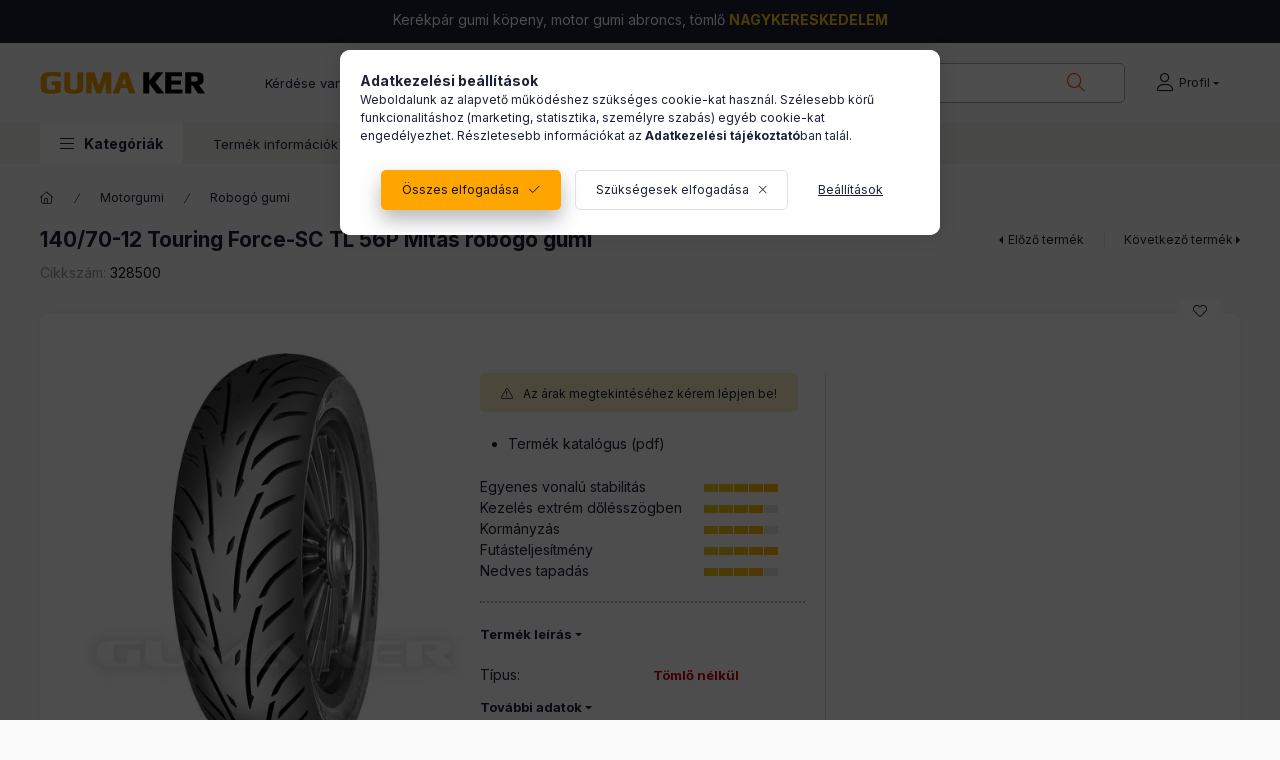

--- FILE ---
content_type: text/html; charset=UTF-8
request_url: https://www.gumaker.hu/140-70-12-Touring-Force-SC-TL-56P-Mitas-robogo-gum
body_size: 26607
content:
<!DOCTYPE html>
<html lang="hu">
    <head>
        <meta charset="utf-8">
<meta name="description" content="140/70-12 Touring Force-SC TL 56P Mitas robogó gumi, Termék katalógus (pdf)Egyenes vonalú stabilitásKezelés extrém dőlésszögbenKormányzásFutásteljesítményNedves">
<meta name="robots" content="index, follow">
<meta http-equiv="X-UA-Compatible" content="IE=Edge">
<meta property="og:site_name" content="Gumaker gumiabroncs webáruház" />
<meta property="og:title" content="140/70-12 Touring Force-SC TL 56P Mitas robogó gumi - Gumaker gumiabroncs webáruház">
<meta property="og:description" content="140/70-12 Touring Force-SC TL 56P Mitas robogó gumi, Termék katalógus (pdf)Egyenes vonalú stabilitásKezelés extrém dőlésszögbenKormányzásFutásteljesítményNedves">
<meta property="og:type" content="product">
<meta property="og:url" content="https://www.gumaker.hu/140-70-12-Touring-Force-SC-TL-56P-Mitas-robogo-gum">
<meta property="og:image" content="https://www.gumaker.hu/img/93873/328500/328500.webp">
<meta name="google-site-verification" content="N17w4NUUxupKRh5Mcp4T3gIWpdotm0ycJIyeAZC23LE">
<meta name="mobile-web-app-capable" content="yes">
<meta name="apple-mobile-web-app-capable" content="yes">
<meta name="MobileOptimized" content="320">
<meta name="HandheldFriendly" content="true">

<title>140/70-12 Touring Force-SC TL 56P Mitas robogó gumi - Gumaker gumiabroncs webáruház</title>


<script>
var service_type="shop";
var shop_url_main="https://www.gumaker.hu";
var actual_lang="hu";
var money_len="0";
var money_thousend=" ";
var money_dec=",";
var shop_id=93873;
var unas_design_url="https:"+"/"+"/"+"www.gumaker.hu"+"/"+"!common_design"+"/"+"custom"+"/"+"gumaker.unas.hu"+"/";
var unas_design_code='0';
var unas_base_design_code='2400';
var unas_design_ver=4;
var unas_design_subver=1;
var unas_shop_url='https://www.gumaker.hu';
var responsive="yes";
var price_nullcut_disable=1;
var config_plus=new Array();
config_plus['cart_fly_id']="cart-box__fly-to-desktop";
config_plus['cart_redirect']=1;
config_plus['cart_refresh_force']="1";
config_plus['money_type']='Ft';
config_plus['money_type_display']='.-';
config_plus['change_address_on_order_methods']=1;
config_plus['accessible_design']=true;
var lang_text=new Array();

var UNAS = UNAS || {};
UNAS.shop={"base_url":'https://www.gumaker.hu',"domain":'www.gumaker.hu',"username":'gumaker.unas.hu',"id":93873,"lang":'hu',"currency_type":'.-',"currency_code":'HUF',"currency_rate":'1',"currency_length":0,"base_currency_length":0,"canonical_url":'https://www.gumaker.hu/140-70-12-Touring-Force-SC-TL-56P-Mitas-robogo-gum'};
UNAS.design={"code":'0',"page":'product_details'};
UNAS.api_auth="69bebbc928d61e36a75436acfa93a9db";
UNAS.customer={"email":'',"id":0,"group_id":0,"without_registration":0};
UNAS.shop["category_id"]="378579";
UNAS.shop["sku"]="328500";
UNAS.shop["product_id"]="736911422";
UNAS.shop["only_private_customer_can_purchase"] = false;
 

UNAS.text = {
    "button_overlay_close": `Bezár`,
    "popup_window": `Felugró ablak`,
    "list": `lista`,
    "updating_in_progress": `frissítés folyamatban`,
    "updated": `frissítve`,
    "is_opened": `megnyitva`,
    "is_closed": `bezárva`,
    "deleted": `törölve`,
    "consent_granted": `hozzájárulás megadva`,
    "consent_rejected": `hozzájárulás elutasítva`,
    "field_is_incorrect": `mező hibás`,
    "error_title": `Hiba!`,
    "product_variants": `termék változatok`,
    "product_added_to_cart": `A termék a kosárba került`,
    "product_added_to_cart_with_qty_problem": `A termékből csak [qty_added_to_cart] [qty_unit] került kosárba`,
    "product_removed_from_cart": `A termék törölve a kosárból`,
    "reg_title_name": `Név`,
    "reg_title_company_name": `Cégnév`,
    "number_of_items_in_cart": `Kosárban lévő tételek száma`,
    "cart_is_empty": `A kosár üres`,
    "cart_updated": `A kosár frissült`,
    "mandatory": `Kötelező!`
};

UNAS.text["accessibility_panel"]= `Akadálymentes navigációs panel`;


UNAS.text["delete_from_favourites"]= `Törlés a kedvencek közül`;
UNAS.text["add_to_favourites"]= `Kedvencekhez`;

UNAS.text["change_address_error_on_shipping_method"] = `Az újonnan létrehozott cím a kiválasztott szállítási módnál nem használható`;
UNAS.text["change_address_error_on_billing_method"] = `Az újonnan létrehozott cím a kiválasztott számlázási módnál nem használható`;







window.lazySizesConfig=window.lazySizesConfig || {};
window.lazySizesConfig.loadMode=1;
window.lazySizesConfig.loadHidden=false;

window.dataLayer = window.dataLayer || [];
function gtag(){dataLayer.push(arguments)};
gtag('js', new Date());
</script>

<script src="https://www.gumaker.hu/!common_packages/jquery/jquery-3.2.1.js?mod_time=1759314984"></script>
<script src="https://www.gumaker.hu/!common_packages/jquery/plugins/migrate/migrate.js?mod_time=1759314984"></script>
<script src="https://www.gumaker.hu/!common_packages/jquery/plugins/autocomplete/autocomplete.js?mod_time=1759314984"></script>
<script src="https://www.gumaker.hu/!common_packages/jquery/plugins/tools/overlay/overlay.js?mod_time=1759314984"></script>
<script src="https://www.gumaker.hu/!common_packages/jquery/plugins/tools/toolbox/toolbox.expose.js?mod_time=1759314984"></script>
<script src="https://www.gumaker.hu/!common_packages/jquery/plugins/lazysizes/lazysizes.min.js?mod_time=1759314984"></script>
<script src="https://www.gumaker.hu/!common_packages/jquery/plugins/lazysizes/plugins/bgset/ls.bgset.min.js?mod_time=1759314984"></script>
<script src="https://www.gumaker.hu/!common_packages/jquery/own/shop_common/exploded/common.js?mod_time=1769410771"></script>
<script src="https://www.gumaker.hu/!common_packages/jquery/own/shop_common/exploded/common_overlay.js?mod_time=1759314984"></script>
<script src="https://www.gumaker.hu/!common_packages/jquery/own/shop_common/exploded/common_shop_popup.js?mod_time=1759314984"></script>
<script src="https://www.gumaker.hu/!common_packages/jquery/own/shop_common/exploded/function_accessibility_focus.js?mod_time=1759314984"></script>
<script src="https://www.gumaker.hu/!common_packages/jquery/own/shop_common/exploded/page_product_details.js?mod_time=1759314984"></script>
<script src="https://www.gumaker.hu/!common_packages/jquery/own/shop_common/exploded/function_accessibility.js?mod_time=1764233415"></script>
<script src="https://www.gumaker.hu/!common_packages/jquery/own/shop_common/exploded/function_favourites.js?mod_time=1759314984"></script>
<script src="https://www.gumaker.hu/!common_packages/jquery/own/shop_common/exploded/function_product_print.js?mod_time=1759314984"></script>
<script src="https://www.gumaker.hu/!common_packages/jquery/own/shop_common/exploded/function_accessibility_status.js?mod_time=1764233415"></script>
<script src="https://www.gumaker.hu/!common_packages/jquery/plugins/hoverintent/hoverintent.js?mod_time=1759314984"></script>
<script src="https://www.gumaker.hu/!common_packages/jquery/own/shop_tooltip/shop_tooltip.js?mod_time=1759314984"></script>
<script src="https://www.gumaker.hu/!common_design/base/002400/main.js?mod_time=1764233415"></script>
<script src="https://www.gumaker.hu/!common_packages/jquery/plugins/flickity/v3/flickity.pkgd.min.js?mod_time=1759314984"></script>
<script src="https://www.gumaker.hu/!common_packages/jquery/plugins/toastr/toastr.min.js?mod_time=1759314984"></script>
<script src="https://www.gumaker.hu/!common_packages/jquery/plugins/tippy/popper-2.4.4.min.js?mod_time=1759314984"></script>
<script src="https://www.gumaker.hu/!common_packages/jquery/plugins/tippy/tippy-bundle.umd.min.js?mod_time=1759314984"></script>
<script src="https://www.gumaker.hu/!common_packages/jquery/plugins/flickity/v3/as-nav-for.js?mod_time=1759314984"></script>
<script src="https://www.gumaker.hu/!common_packages/jquery/plugins/flickity/v3/flickity-sync.js?mod_time=1759314984"></script>
<script src="https://www.gumaker.hu/!common_packages/jquery/plugins/photoswipe/photoswipe.min.js?mod_time=1759314984"></script>
<script src="https://www.gumaker.hu/!common_packages/jquery/plugins/photoswipe/photoswipe-ui-default.min.js?mod_time=1759314984"></script>

<link href="https://www.gumaker.hu/temp/shop_93873_cf9e67d07df853fe6c1e167fc656d819.css?mod_time=1769669671" rel="stylesheet" type="text/css">

<link href="https://www.gumaker.hu/140-70-12-Touring-Force-SC-TL-56P-Mitas-robogo-gum" rel="canonical">
<link href="https://www.gumaker.hu/shop_ordered/93873/design_pic/favicon.ico" rel="shortcut icon">
<script>
        var google_consent=1;
    
        gtag('consent', 'default', {
           'ad_storage': 'denied',
           'ad_user_data': 'denied',
           'ad_personalization': 'denied',
           'analytics_storage': 'denied',
           'functionality_storage': 'denied',
           'personalization_storage': 'denied',
           'security_storage': 'granted'
        });

    
        gtag('consent', 'update', {
           'ad_storage': 'denied',
           'ad_user_data': 'denied',
           'ad_personalization': 'denied',
           'analytics_storage': 'denied',
           'functionality_storage': 'denied',
           'personalization_storage': 'denied',
           'security_storage': 'granted'
        });

        </script>
    <script async src="https://www.googletagmanager.com/gtag/js?id=G-4WP04V52VK"></script>    <script>
    gtag('config', 'G-4WP04V52VK');

        </script>
        <script>
    var google_analytics=1;

                gtag('event', 'view_item', {
              "currency": "HUF",
              "value": '0',
              "items": [
                  {
                      "item_id": "328500",
                      "item_name": "140/70-12 Touring Force-SC TL 56P Mitas robogó gumi",
                      "item_category": "Motorgumi/Robogó gumi",
                      "price": '0'
                  }
              ],
              'non_interaction': true
            });
               </script>
       <script>
        var google_ads=1;

                gtag('event','remarketing', {
            'ecomm_pagetype': 'product',
            'ecomm_prodid': ["328500"]        });
            </script>
    	<script>
	/* <![CDATA[ */
	$(document).ready(function() {
       $(document).bind("contextmenu",function(e) {
            return false;
       });
	});
	/* ]]> */
	</script>
		<script>
	/* <![CDATA[ */
	var omitformtags=["input", "textarea", "select"];
	omitformtags=omitformtags.join("|");
		
	function disableselect(e) {
		if (omitformtags.indexOf(e.target.tagName.toLowerCase())==-1) return false;
		if (omitformtags.indexOf(e.target.tagName.toLowerCase())==2) return false;
	}
		
	function reEnable() {
		return true;
	}
		
	if (typeof document.onselectstart!="undefined") {
		document.onselectstart=new Function ("return false");
	} else {
		document.onmousedown=disableselect;
		document.onmouseup=reEnable;
	}
	/* ]]> */
	</script>
	
        <meta content="width=device-width, initial-scale=1.0" name="viewport" />
        <link rel="preconnect" href="https://fonts.gstatic.com">
        <link rel="preload" href="https://fonts.googleapis.com/css2?family=Inter:wght@400;700;900&display=swap" as="style" />
        <link rel="stylesheet" href="https://fonts.googleapis.com/css2?family=Inter:wght@400;700;900&display=swap" media="print" onload="this.media='all'">
        <noscript>
            <link rel="stylesheet" href="https://fonts.googleapis.com/css2?family=Inter:wght@400;700;900&display=swap" />
        </noscript>
        <link rel="preload" href="https://www.gumaker.hu/!common_design/own/fonts/2400/customicons/custom-icons.css" as="style">
        <link rel="stylesheet" href="https://www.gumaker.hu/!common_design/own/fonts/2400/customicons/custom-icons.css" media="print" onload="this.media='all'">
        <noscript>
            <link rel="stylesheet" href="https://www.gumaker.hu/!common_design/own/fonts/2400/customicons/custom-icons.css" />
        </noscript>
        
        
        
        
        

        
        
        
                
        
        
        
        
        
        
        
        
        
                
        
        
    </head>


                
                
    
    
    
    
    
    
    
    
    
    
                     
    
    
    
    
    <body class='design_ver4 design_subver1' id="ud_shop_artdet">
    
    <div id="image_to_cart" style="display:none; position:absolute; z-index:100000;"></div>
<nav id="accessibility-panel" class="accessibility-panel" aria-label="Akadálymentes navigációs panel" tabindex="-1">
    <h6 class="accessibility-title" id="accessibility-title">
        <svg xmlns="http://www.w3.org/2000/svg" viewBox="0 0 512 512" style="width: 1em;fill:currentColor;" class="font-l">
            <path d="M256 176c22.09 0 40-17.91 40-40S278.1 96 256 96S216 113.9 216 136S233.9 176 256 176zM361.4 176.9l-59.25 16.94c-30.17 8.623-62.15 8.623-92.31 0L150.6 176.9C137.9 173.2 124.6 180.7 120.9 193.4s3.734 26.03 16.48 29.66l59.25 16.97C200.4 241.1 204.2 241.6 208 242.4v46.29l-30.64 87.34c-4.391 12.5 2.188 26.19 14.69 30.59C194.7 407.6 197.4 408 200 408c9.906 0 19.19-6.188 22.64-16.06l25.85-70.65c2.562-7.002 12.46-7.002 15.03 0l25.85 70.65C292.8 401.8 302.1 408 312 408c2.641 0 5.312-.4375 7.953-1.344c12.5-4.406 19.08-18.09 14.69-30.59L304 288.7V242.4C307.8 241.6 311.6 241.1 315.3 240l59.25-16.94c12.75-3.625 20.12-16.91 16.48-29.66C387.4 180.7 374.1 173.2 361.4 176.9zM256 0C114.6 0 0 114.6 0 256s114.6 256 256 256s256-114.6 256-256S397.4 0 256 0zM256 464c-114.7 0-208-93.31-208-208S141.3 48 256 48s208 93.31 208 208S370.7 464 256 464z"/>
        </svg>
        Ugrás szekcióra</h6>
    <div class="accessibility-item-list accessibility-list" aria-labelledby="accessibility-title" role="group">
        <button class="btn btn-text accessibility-item main-content" onclick="accessibilityPassFocus({ focusToFirstIn: '.main' });">Fő tartalom</button>
                        <button class="btn btn-text accessibility-item cart" onclick="accessibilityPassFocus({ clickTo: '#cart-box__fly-to-desktop' });">Kosár</button>
                        <button class="btn btn-text accessibility-item profile" onclick="accessibilityPassFocus({ clickTo: '#profile__dropdown-btn2' });">Profil</button>
                                <button class="btn btn-text accessibility-item currency lang-and-currency" onclick="accessibilityPassFocus({ focusTo: '#session_money_select' });">
            Pénznem váltás
        </button>
                            </div>
    <hr>
    <h6 class="accessibility-title" id="accessibility-shortcut-title">Billentyűparancsok</h6>
    <div class="accessibility-shortcut-list accessibility-list" aria-labelledby="accessibility-shortcut-title" role="group">
        <button class="btn btn-text d-inline-flex gap-5 accessibility-item panel-open-close" onclick="window.accessibilityPanel.close();" aria-label="Akadálymentes navigációs panel nyitás/zárás: Shift,Alt,x">Akadálymentes navigációs panel nyitás/zárás<span class="accessibility-shortcuts">
                <kbd>Shift</kbd>
                <svg xmlns="http://www.w3.org/2000/svg" viewBox="0 0 448 512" style="width: 1em;fill:currentColor;">
                    <path d="M232 72c0-13.3-10.7-24-24-24s-24 10.7-24 24V232H24c-13.3 0-24 10.7-24 24s10.7 24 24 24H184V440c0 13.3 10.7 24 24 24s24-10.7 24-24V280H392c13.3 0 24-10.7 24-24s-10.7-24-24-24H232V72z"/></svg>
                <kbd>Alt</kbd>
                    <svg xmlns="http://www.w3.org/2000/svg" viewBox="0 0 448 512" style="width: 1em;fill:currentColor;">
                        <path d="M232 72c0-13.3-10.7-24-24-24s-24 10.7-24 24V232H24c-13.3 0-24 10.7-24 24s10.7 24 24 24H184V440c0 13.3 10.7 24 24 24s24-10.7 24-24V280H392c13.3 0 24-10.7 24-24s-10.7-24-24-24H232V72z"/></svg>
                <kbd>X</kbd>
            </span>
        </button>
    </div>
    <script>
    $(document).ready(function () {
        if ($("body").hasClass('body-wholesale')) {
            $('.accessibility-item.search').remove();
            $('.accessibility-item.cart').remove();
            $('.accessibility-item.profile').remove();

            if ($('#page_reg_content').length > 0) {
                $('.accessibility-item.lang-and-currency').remove();
            }
        }
        window.accessibilityPanel = new AccessibilityPanel('accessibility-panel',{
            fallbackFocusSelector: "#header--desktop"
        });
    });
    </script>
</nav><div class="overlay_common overlay_warning" id="overlay_cart_add"></div>
<script>$(document).ready(function(){ overlay_init("cart_add",{"onBeforeLoad":false}); });</script>
<div id="overlay_login_outer"></div>	
	<script>
	$(document).ready(function(){
	    var login_redir_init="";

		$("#overlay_login_outer").overlay({
			onBeforeLoad: function() {
                var login_redir_temp=login_redir_init;
                if (login_redir_act!="") {
                    login_redir_temp=login_redir_act;
                    login_redir_act="";
                }

									$.ajax({
						type: "GET",
						async: true,
						url: "https://www.gumaker.hu/shop_ajax/ajax_popup_login.php",
						data: {
							shop_id:"93873",
							lang_master:"hu",
                            login_redir:login_redir_temp,
							explicit:"ok",
							get_ajax:"1"
						},
						success: function(data){
							$("#overlay_login_outer").html(data);
							if (unas_design_ver >= 5) $("#overlay_login_outer").modal('show');
							$('#overlay_login1 input[name=shop_pass_login]').keypress(function(e) {
								var code = e.keyCode ? e.keyCode : e.which;
								if(code.toString() == 13) {		
									document.form_login_overlay.submit();		
								}	
							});	
						}
					});
								},
			top: 50,
			mask: {
	color: "#000000",
	loadSpeed: 200,
	maskId: "exposeMaskOverlay",
	opacity: 0.7
},
			closeOnClick: (config_plus['overlay_close_on_click_forced'] === 1),
			onClose: function(event, overlayIndex) {
				$("#login_redir").val("");
			},
			load: false
		});
		
			});
	function overlay_login() {
		$(document).ready(function(){
			$("#overlay_login_outer").overlay().load();
		});
	}
	function overlay_login_remind() {
        if (unas_design_ver >= 5) {
            $("#overlay_remind").overlay().load();
        } else {
            $(document).ready(function () {
                $("#overlay_login_outer").overlay().close();
                setTimeout('$("#overlay_remind").overlay().load();', 250);
            });
        }
	}

    var login_redir_act="";
    function overlay_login_redir(redir) {
        login_redir_act=redir;
        $("#overlay_login_outer").overlay().load();
    }
	</script>  
	<div class="overlay_common overlay_info" id="overlay_remind"></div>
<script>$(document).ready(function(){ overlay_init("remind",[]); });</script>

	<script>
    	function overlay_login_error_remind() {
		$(document).ready(function(){
			load_login=0;
			$("#overlay_error").overlay().close();
			setTimeout('$("#overlay_remind").overlay().load();', 250);	
		});
	}
	</script>  
	<div class="overlay_common overlay_info" id="overlay_newsletter"></div>
<script>$(document).ready(function(){ overlay_init("newsletter",[]); });</script>

<script>
function overlay_newsletter() {
    $(document).ready(function(){
        $("#overlay_newsletter").overlay().load();
    });
}
</script>
<div class="overlay_common overlay_error" id="overlay_script"></div>
<script>$(document).ready(function(){ overlay_init("script",[]); });</script>
    <script>
    $(document).ready(function() {
        $.ajax({
            type: "GET",
            url: "https://www.gumaker.hu/shop_ajax/ajax_stat.php",
            data: {master_shop_id:"93873",get_ajax:"1"}
        });
    });
    </script>
    

    
    <div data-login="" id="container" class="page_shop_artdet_328500 readmore-v2
js-ajax-filter-box-checking filter-not-exists filter-box-in-dropdown nav-position-top header-will-fixed">
                        <div class="js-element nanobar js-nanobar" data-element-name="header_text_section_1" role="region" aria-label="nanobar">
        <div class="container">
            <div class="header_text_section_1 nanobar__inner">
                                    <p>Kerékpár gumi köpeny, motor gumi abroncs, tömlő <strong>NAGYKERESKEDELEM</strong></p>
                                <button type="button" class="btn btn-close nanobar__btn-close" onclick="closeNanobar(this,'header_text_section_1_hide','session','--nanobar-height');" aria-label="Bezár" title="Bezár"></button>
            </div>
        </div>
    </div>
    <script>
        window.addEventListener("DOMContentLoaded", function() {
            root.style.setProperty('--nanobar-height', getHeight($(".js-nanobar")) + "px");
        });
    </script>
    
                <nav id="nav--mobile-top" class="nav header nav--mobile nav--top d-sm-none js-header js-header-fixed">
            <div class="header-inner js-header-inner w-100">
                <div class="d-flex justify-content-center d-sm-none">
                                        <button type="button" class="hamburger-box__dropdown-btn-mobile burger btn dropdown__btn" id="hamburger-box__dropdown-btn" aria-label="hamburger button" data-btn-for="#hamburger-box__dropdown">
                        <span class="burger__lines">
                            <span class="burger__line"></span>
                            <span class="burger__line"></span>
                            <span class="burger__line"></span>
                        </span>
                        <span class="dropdown__btn-text">
                            Kategóriák
                        </span>
                    </button>
                                        <button class="search-box__dropdown-btn btn dropdown__btn" aria-label="search button" type="button" data-btn-for="#search-box__dropdown">
                        <span class="search-box__dropdown-btn-icon dropdown__btn-icon icon--search"></span>
                    </button>

                    

                    

                    
                            <button class="profile__dropdown-btn js-profile-btn btn dropdown__btn" id="profile__dropdown-btn" type="button"
            data-orders="https://www.gumaker.hu/shop_order_track.php" data-btn-for="#profile__dropdown"
            aria-label="Profil" aria-haspopup="dialog" aria-expanded="false" aria-controls="profile__dropdown"
    >
        <span class="profile__dropdown-btn-icon dropdown__btn-icon icon--user"></span>
        <span class="profile__text dropdown__btn-text">Profil</span>
            </button>
    
    
                                    </div>
            </div>
        </nav>
                        <header class="header header--mobile py-3 px-4 d-flex justify-content-center d-sm-none position-relative has-tel">
                <div id="header_logo_img" class="js-element header_logo logo" data-element-name="header_logo">
        <div class="header_logo-img-container">
            <div class="header_logo-img-wrapper">
                                                <a class="has-img" href="https://gumaker.hu">                    <picture>
                                                <source srcset="https://www.gumaker.hu/!common_design/custom/gumaker.unas.hu/element/layout_hu_header_logo-400x120_1_default.png?time=1743705283 1x, https://www.gumaker.hu/!common_design/custom/gumaker.unas.hu/element/layout_hu_header_logo-400x120_1_default_retina.png?time=1743705283 2x" />
                        <img                              width="165" height="35"
                                                          src="https://www.gumaker.hu/!common_design/custom/gumaker.unas.hu/element/layout_hu_header_logo-400x120_1_default.png?time=1743705283"                             
                             alt="Gumaker webáruház                        "/>
                    </picture>
                    </a>                                        </div>
        </div>
    </div>

                        <div class="js-element header_text_section_2 d-sm-none" data-element-name="header_text_section_2">
            <div class="header_text_section_2-slide slide-1"><p>Kérdése van?  <span>+36 1 425-5139 <br />+36 20 966-7806</span></p></div>
    </div>

        
        </header>
        <header id="header--desktop" class="header header--desktop d-none d-sm-block js-header js-header-fixed">
            <div class="header-inner js-header-inner">
                <div class="header__top">
                    <div class="container">
                        <div class="header__top-inner">
                            <div class="row no-gutters gutters-md-10 justify-content-center align-items-center">
                                <div class="header__top-left col col-xl-auto">
                                    <div class="header__left-inner d-flex align-items-center">
                                                                                <div class="nav-link--products-placeholder-on-fixed-header burger btn">
                                            <span class="burger__lines">
                                                <span class="burger__line"></span>
                                                <span class="burger__line"></span>
                                                <span class="burger__line"></span>
                                            </span>
                                            <span class="burger__text dropdown__btn-text">
                                                Kategóriák
                                            </span>
                                        </div>
                                        <button type="button" class="hamburger-box__dropdown-btn burger btn dropdown__btn d-lg-none" id="hamburger-box__dropdown-btn2" aria-label="hamburger button" data-btn-for="#hamburger-box__dropdown">
                                            <span class="burger__lines">
                                              <span class="burger__line"></span>
                                              <span class="burger__line"></span>
                                              <span class="burger__line"></span>
                                            </span>
                                            <span class="burger__text dropdown__btn-text">
                                              Kategóriák
                                            </span>
                                        </button>
                                                                                    <div id="header_logo_img" class="js-element header_logo logo" data-element-name="header_logo">
        <div class="header_logo-img-container">
            <div class="header_logo-img-wrapper">
                                                <a class="has-img" href="https://gumaker.hu">                    <picture>
                                                <source srcset="https://www.gumaker.hu/!common_design/custom/gumaker.unas.hu/element/layout_hu_header_logo-400x120_1_default.png?time=1743705283 1x, https://www.gumaker.hu/!common_design/custom/gumaker.unas.hu/element/layout_hu_header_logo-400x120_1_default_retina.png?time=1743705283 2x" />
                        <img                              width="165" height="35"
                                                          src="https://www.gumaker.hu/!common_design/custom/gumaker.unas.hu/element/layout_hu_header_logo-400x120_1_default.png?time=1743705283"                             
                             alt="Gumaker webáruház                        "/>
                    </picture>
                    </a>                                        </div>
        </div>
    </div>

                                        <div class="js-element header_text_section_2" data-element-name="header_text_section_2">
            <div class="header_text_section_2-slide slide-1"><p>Kérdése van?  <span>+36 1 425-5139 <br />+36 20 966-7806</span></p></div>
    </div>

                                    </div>
                                </div>
                                <div class="header__top-right col-auto col-xl d-flex justify-content-end align-items-center">
                                    <button class="search-box__dropdown-btn btn dropdown__btn d-xl-none" id="#search-box__dropdown-btn2" aria-label="search button" type="button" data-btn-for="#search-box__dropdown2">
                                        <span class="search-box__dropdown-btn-icon dropdown__btn-icon icon--search"></span>
                                        <span class="search-box__text dropdown__btn-text">Keresés</span>
                                    </button>
                                    <div class="search-box__dropdown dropdown__content dropdown__content-till-lg" id="search-box__dropdown2" data-content-for="#search-box__dropdown-btn2" data-content-direction="full">
                                        <span class="dropdown__caret"></span>
                                        <button class="dropdown__btn-close search-box__dropdown__btn-close btn-close" type="button" title="bezár" aria-label="bezár"></button>
                                        <div class="dropdown__content-inner search-box__inner position-relative js-search browser-is-chrome"
     id="box_search_content2">
    <form name="form_include_search2" id="form_include_search2" action="https://www.gumaker.hu/shop_search.php" method="get">
    <div class="search-box__form-inner d-flex flex-column">
        <div class="form-group box-search-group mb-0 js-search-smart-insert-after-here">
            <input data-stay-visible-breakpoint="1280" id="box_search_input2" class="search-box__input ac_input js-search-input form-control"
                   name="search" pattern=".{3,100}" aria-label="Keresés" title="Hosszabb kereső kifejezést írjon be!"
                   placeholder="Keresés" type="search" maxlength="100" autocomplete="off" required                   role="combobox" aria-autocomplete="list" aria-expanded="false"
                                      aria-controls="autocomplete-categories autocomplete-products"
                               >
            <div class="search-box__search-btn-outer input-group-append" title="Keresés">
                <button class="btn search-box__search-btn" aria-label="Keresés">
                    <span class="search-box__search-btn-icon icon--search"></span>
                </button>
            </div>
            <div class="search__loading">
                <div class="loading-spinner--small"></div>
            </div>
        </div>
        <div class="ac_results2">
            <span class="ac_result__caret"></span>
        </div>
    </div>
    </form>
</div>

                                    </div>
                                                                                <button class="profile__dropdown-btn js-profile-btn btn dropdown__btn" id="profile__dropdown-btn" type="button"
            data-orders="https://www.gumaker.hu/shop_order_track.php" data-btn-for="#profile__dropdown"
            aria-label="Profil" aria-haspopup="dialog" aria-expanded="false" aria-controls="profile__dropdown"
    >
        <span class="profile__dropdown-btn-icon dropdown__btn-icon icon--user"></span>
        <span class="profile__text dropdown__btn-text">Profil</span>
            </button>
    
    
                                                                    </div>
                            </div>
                        </div>
                    </div>
                </div>
                                <div class="header__bottom">
                    <div class="container">
                        <nav class="navbar d-none d-lg-flex navbar-expand navbar-light align-items-stretch">
                                                        <ul id="nav--cat" class="nav nav--cat js-navbar-nav">
                                <li class="nav-item dropdown nav--main nav-item--products">
                                    <a class="nav-link nav-link--products burger d-lg-flex" href="#" onclick="event.preventDefault();" role="button" data-text="Kategóriák" data-toggle="dropdown" aria-expanded="false" aria-haspopup="true">
                                        <span class="burger__lines">
                                            <span class="burger__line"></span>
                                            <span class="burger__line"></span>
                                            <span class="burger__line"></span>
                                        </span>
                                        <span class="burger__text dropdown__btn-text">
                                            Kategóriák
                                        </span>
                                    </a>
                                    <div id="dropdown-cat" class="dropdown-menu d-none d-block clearfix dropdown--cat with-auto-breaking-megasubmenu dropdown--level-0">
                                                    <ul class="nav-list--0" aria-label="Kategóriák">
            <li id="nav-item-831399" class="nav-item js-nav-item-831399">
                        <a class="nav-link" href="https://www.gumaker.hu/Akcios-termekek"               aria-label="Akciós termékek kategória"
                           >
                                            <span class="nav-link__text">
                    Akciós termékek                </span>
            </a>
                    </li>
            <li id="nav-item-201681" class="nav-item js-nav-item-201681">
                        <a class="nav-link" href="https://www.gumaker.hu/Akcios-Continental-termekek"               aria-label="Akciós Continental termékek kategória"
                           >
                                            <span class="nav-link__text">
                    Akciós Continental termékek                </span>
            </a>
                    </li>
            <li id="nav-item-564769" class="nav-item js-nav-item-564769">
                        <a class="nav-link" href="https://www.gumaker.hu/Evo-termekek"               aria-label="Evo termékek kategória"
                           >
                                            <span class="nav-link__text">
                    Evo termékek                </span>
            </a>
                    </li>
            <li id="nav-item-279325" class="nav-item dropdown js-nav-item-279325">
                        <a class="nav-link" href="https://www.gumaker.hu/Kerekpar-gumi"               aria-label="Kerékpár gumi kategória"
                data-toggle="dropdown" data-mouseover="handleSub('279325','https://www.gumaker.hu/shop_ajax/ajax_box_cat.php?get_ajax=1&type=layout&change_lang=hu&level=1&key=279325&box_var_name=shop_cat&box_var_layout_cache=1&box_var_expand_cache=yes&box_var_expand_cache_name=desktop&box_var_layout_level0=0&box_var_layout_level1=1&box_var_layout=2&box_var_ajax=1&box_var_section=content&box_var_highlight=yes&box_var_type=expand&box_var_div=no');" aria-haspopup="true" aria-expanded="false"            >
                                            <span class="nav-link__text">
                    Kerékpár gumi                </span>
            </a>
                        <div class="megasubmenu dropdown-menu">
                <div class="megasubmenu__sticky-content">
                    <div class="loading-spinner"></div>
                </div>
                            </div>
                    </li>
            <li id="nav-item-346062" class="nav-item dropdown js-nav-item-346062">
                        <a class="nav-link" href="https://www.gumaker.hu/Motorgumi"               aria-label="Motorgumi kategória"
                data-toggle="dropdown" data-mouseover="handleSub('346062','https://www.gumaker.hu/shop_ajax/ajax_box_cat.php?get_ajax=1&type=layout&change_lang=hu&level=1&key=346062&box_var_name=shop_cat&box_var_layout_cache=1&box_var_expand_cache=yes&box_var_expand_cache_name=desktop&box_var_layout_level0=0&box_var_layout_level1=1&box_var_layout=2&box_var_ajax=1&box_var_section=content&box_var_highlight=yes&box_var_type=expand&box_var_div=no');" aria-haspopup="true" aria-expanded="false"            >
                                            <span class="nav-link__text">
                    Motorgumi                </span>
            </a>
                        <div class="megasubmenu dropdown-menu">
                <div class="megasubmenu__sticky-content">
                    <div class="loading-spinner"></div>
                </div>
                            </div>
                    </li>
            <li id="nav-item-515891" class="nav-item dropdown js-nav-item-515891">
                        <a class="nav-link" href="https://www.gumaker.hu/Tomlo-gumibelso"               aria-label="Tömlő-gumibelső kategória"
                data-toggle="dropdown" data-mouseover="handleSub('515891','https://www.gumaker.hu/shop_ajax/ajax_box_cat.php?get_ajax=1&type=layout&change_lang=hu&level=1&key=515891&box_var_name=shop_cat&box_var_layout_cache=1&box_var_expand_cache=yes&box_var_expand_cache_name=desktop&box_var_layout_level0=0&box_var_layout_level1=1&box_var_layout=2&box_var_ajax=1&box_var_section=content&box_var_highlight=yes&box_var_type=expand&box_var_div=no');" aria-haspopup="true" aria-expanded="false"            >
                                            <span class="nav-link__text">
                    Tömlő-gumibelső                </span>
            </a>
                        <div class="megasubmenu dropdown-menu">
                <div class="megasubmenu__sticky-content">
                    <div class="loading-spinner"></div>
                </div>
                            </div>
                    </li>
            <li id="nav-item-983713" class="nav-item dropdown js-nav-item-983713">
                        <a class="nav-link" href="https://www.gumaker.hu/Ipari-gumiabroncs"               aria-label="Ipari gumiabroncs kategória"
                data-toggle="dropdown" data-mouseover="handleSub('983713','https://www.gumaker.hu/shop_ajax/ajax_box_cat.php?get_ajax=1&type=layout&change_lang=hu&level=1&key=983713&box_var_name=shop_cat&box_var_layout_cache=1&box_var_expand_cache=yes&box_var_expand_cache_name=desktop&box_var_layout_level0=0&box_var_layout_level1=1&box_var_layout=2&box_var_ajax=1&box_var_section=content&box_var_highlight=yes&box_var_type=expand&box_var_div=no');" aria-haspopup="true" aria-expanded="false"            >
                                            <span class="nav-link__text">
                    Ipari gumiabroncs                </span>
            </a>
                        <div class="megasubmenu dropdown-menu">
                <div class="megasubmenu__sticky-content">
                    <div class="loading-spinner"></div>
                </div>
                            </div>
                    </li>
            <li id="nav-item-309012" class="nav-item js-nav-item-309012">
                        <a class="nav-link" href="https://www.gumaker.hu/Utanfuto-gumi"               aria-label="Utánfutó gumi kategória"
                           >
                                            <span class="nav-link__text">
                    Utánfutó gumi                </span>
            </a>
                    </li>
            <li id="nav-item-128545" class="nav-item js-nav-item-128545">
                        <a class="nav-link" href="https://www.gumaker.hu/Egeszsegugyi-gumi"               aria-label="Egészségügyi gumi kategória"
                           >
                                            <span class="nav-link__text">
                    Egészségügyi gumi                </span>
            </a>
                    </li>
            <li id="nav-item-680153" class="nav-item js-nav-item-680153">
                        <a class="nav-link" href="https://www.gumaker.hu/Roller-babakocsi-gumi"               aria-label="Roller-babakocsi gumi kategória"
                           >
                                            <span class="nav-link__text">
                    Roller-babakocsi gumi                </span>
            </a>
                    </li>
            <li id="nav-item-552974" class="nav-item js-nav-item-552974">
                        <a class="nav-link" href="https://www.gumaker.hu/Quad-ATV-gumi"               aria-label="Quad-ATV gumi kategória"
                           >
                                            <span class="nav-link__text">
                    Quad-ATV gumi                </span>
            </a>
                    </li>
            <li id="nav-item-838112" class="nav-item js-nav-item-838112">
                        <a class="nav-link" href="https://www.gumaker.hu/Gokart-gumi"               aria-label="Gokart gumi kategória"
                           >
                                            <span class="nav-link__text">
                    Gokart gumi                </span>
            </a>
                    </li>
            <li id="nav-item-601406" class="nav-item dropdown js-nav-item-601406">
                        <a class="nav-link" href="https://www.gumaker.hu/Kiegeszitok"               aria-label="Kiegészítők kategória"
                data-toggle="dropdown" data-mouseover="handleSub('601406','https://www.gumaker.hu/shop_ajax/ajax_box_cat.php?get_ajax=1&type=layout&change_lang=hu&level=1&key=601406&box_var_name=shop_cat&box_var_layout_cache=1&box_var_expand_cache=yes&box_var_expand_cache_name=desktop&box_var_layout_level0=0&box_var_layout_level1=1&box_var_layout=2&box_var_ajax=1&box_var_section=content&box_var_highlight=yes&box_var_type=expand&box_var_div=no');" aria-haspopup="true" aria-expanded="false"            >
                                            <span class="nav-link__text">
                    Kiegészítők                </span>
            </a>
                        <div class="megasubmenu dropdown-menu">
                <div class="megasubmenu__sticky-content">
                    <div class="loading-spinner"></div>
                </div>
                            </div>
                    </li>
        </ul>

    
                                    </div>
                                </li>
                            </ul>
                                                                                                                    
    <ul aria-label="Menüpontok" id="nav--menu" class="nav nav--menu js-navbar-nav">
                <li class="nav-item dropdown nav--main js-nav-item-484424">
                        <a class="nav-link dropdown-toggle" href="https://www.gumaker.hu/termek-informaciok" role="button" data-toggle="dropdown" aria-haspopup="true" aria-expanded="false">
                            Termék információk
            </a>
                                                
    <ul aria-label="Termék információk menüpont" class="dropdown-menu dropdown--menu dropdown-level--1">
                <li class="nav-item js-nav-item-966277">
                        <a class="dropdown-item" href="https://www.gumaker.hu/rubena-kerekpar-gumi" >
                            Rubena kerékpárgumi
            </a>
                    </li>
                <li class="nav-item js-nav-item-636536">
                        <a class="dropdown-item" href="https://www.gumaker.hu/mitas-motorgumi" >
                            Mitas motorgumi
            </a>
                    </li>
                <li class="nav-item js-nav-item-549311">
                        <a class="dropdown-item" href="https://www.gumaker.hu/continental-kerekpargumi" >
                            Continental kerékpárgumi
            </a>
                    </li>
                <li class="nav-item js-nav-item-569212">
                        <a class="dropdown-item" href="https://www.gumaker.hu/heidenau-motorgumi" >
                            Heidenau motorgumi
            </a>
                    </li>
                <li class="nav-item js-nav-item-844494">
                        <a class="dropdown-item" href="https://www.gumaker.hu/letoltes" >
                            Letöltés
            </a>
                    </li>
            </ul>

                    </li>
                <li class="nav-item nav--main js-nav-item-378940">
                        <a class="nav-link" href="https://www.gumaker.hu/hasznos" >
                            Hasznos
            </a>
                    </li>
                <li class="nav-item nav--main js-nav-item-185152">
                        <a class="nav-link" href="https://www.gumaker.hu/Partnerek" >
                            Partnerek
            </a>
                    </li>
            </ul>

    
                                                    </nav>
                        <script>
    let addOverflowHidden = function() {
        $('.hamburger-box__dropdown-inner').addClass('overflow-hidden');
    }
    function scrollToBreadcrumb() {
        scrollToElement({ element: '.nav-list-breadcrumb', offset: getVisibleDistanceTillHeaderBottom(), scrollIn: '.hamburger-box__dropdown-inner', container: '.hamburger-box__dropdown-inner', duration: 0, callback: addOverflowHidden });
    }

    function setHamburgerBoxHeight(height) {
        $('.hamburger-box__dropdown').css('height', height + 80);
    }

    let mobileMenuScrollData = [];

    function handleSub2(thisOpenBtn, id, ajaxUrl) {
        let navItem = $('#nav-item-'+id+'--m');
        let openBtn = $(thisOpenBtn);
        let $thisScrollableNavList = navItem.closest('.nav-list-mobile');
        let thisNavListLevel = $thisScrollableNavList.data("level");

        if ( thisNavListLevel == 0 ) {
            $thisScrollableNavList = navItem.closest('.hamburger-box__dropdown-inner');
        }
        mobileMenuScrollData["level_" + thisNavListLevel + "_position"] = $thisScrollableNavList.scrollTop();
        mobileMenuScrollData["level_" + thisNavListLevel + "_element"] = $thisScrollableNavList;

        if (!navItem.hasClass('ajax-loading')) {
            if (catSubOpen2(openBtn, navItem)) {
                if (ajaxUrl) {
                    if (!navItem.hasClass('ajax-loaded')) {
                        catSubLoad2(navItem, ajaxUrl);
                    } else {
                        scrollToBreadcrumb();
                    }
                } else {
                    scrollToBreadcrumb();
                }
            }
        }
    }
    function catSubOpen2(openBtn,navItem) {
        let thisSubMenu = navItem.find('.nav-list-menu--sub').first();
        let thisParentMenu = navItem.closest('.nav-list-menu');
        thisParentMenu.addClass('hidden');

        if (navItem.hasClass('show')) {
            openBtn.attr('aria-expanded','false');
            navItem.removeClass('show');
            thisSubMenu.removeClass('show');
        } else {
            openBtn.attr('aria-expanded','true');
            navItem.addClass('show');
            thisSubMenu.addClass('show');
            if (window.matchMedia('(min-width: 576px) and (max-width: 1259.8px )').matches) {
                let thisSubMenuHeight = thisSubMenu.outerHeight();
                if (thisSubMenuHeight > 0) {
                    setHamburgerBoxHeight(thisSubMenuHeight);
                }
            }
        }
        return true;
    }
    function catSubLoad2(navItem, ajaxUrl){
        let thisSubMenu = $('.nav-list-menu--sub', navItem);
        $.ajax({
            type: 'GET',
            url: ajaxUrl,
            beforeSend: function(){
                navItem.addClass('ajax-loading');
                setTimeout(function (){
                    if (!navItem.hasClass('ajax-loaded')) {
                        navItem.addClass('ajax-loader');
                        thisSubMenu.addClass('loading');
                    }
                }, 150);
            },
            success:function(data){
                thisSubMenu.html(data);
                $(document).trigger("ajaxCatSubLoaded");

                let thisParentMenu = navItem.closest('.nav-list-menu');
                let thisParentBreadcrumb = thisParentMenu.find('> .nav-list-breadcrumb');

                /* ha már van a szülőnek breadcrumbja, akkor azt hozzáfűzzük a gyerekhez betöltéskor */
                if (thisParentBreadcrumb.length > 0) {
                    let thisParentLink = thisParentBreadcrumb.find('.nav-list-parent-link').clone();
                    let thisSubMenuParentLink = thisSubMenu.find('.nav-list-parent-link');
                    thisParentLink.insertBefore(thisSubMenuParentLink);
                }

                navItem.removeClass('ajax-loading ajax-loader').addClass('ajax-loaded');
                thisSubMenu.removeClass('loading');
                if (window.matchMedia('(min-width: 576px) and (max-width: 1259.8px )').matches) {
                    let thisSubMenuHeight = thisSubMenu.outerHeight();
                    setHamburgerBoxHeight(thisSubMenuHeight);
                }
                scrollToBreadcrumb();
            }
        });
    }
    function catBack(thisBtn) {
        let thisCatLevel = $(thisBtn).closest('.nav-list-menu--sub');
        let thisParentItem = $(thisBtn).closest('.nav-item.show');
        let thisParentMenu = thisParentItem.closest('.nav-list-menu');

        if ( $(thisBtn).data("belongs-to-level") == 0 ) {
            mobileMenuScrollData["level_0_element"].animate({ scrollTop: mobileMenuScrollData["level_0_position"] }, 0, function() {});
        }

        if (window.matchMedia('(min-width: 576px) and (max-width: 1259.8px )').matches) {
            let thisParentMenuHeight = 0;
            if ( thisParentItem.parent('ul').hasClass('nav-list-mobile--0') ) {
                let sumHeight = 0;
                $( thisParentItem.closest('.hamburger-box__dropdown-nav-lists-wrapper').children() ).each(function() {
                    sumHeight+= $(this).outerHeight(true);
                });
                thisParentMenuHeight = sumHeight;
            } else {
                thisParentMenuHeight = thisParentMenu.outerHeight();
            }
            setHamburgerBoxHeight(thisParentMenuHeight);
        }
        if ( thisParentItem.parent('ul').hasClass('nav-list-mobile--0') ) {
            $('.hamburger-box__dropdown-inner').removeClass('overflow-hidden');
        }
        thisParentMenu.removeClass('hidden');
        thisCatLevel.removeClass('show');
        thisParentItem.removeClass('show');
        thisParentItem.find('.nav-button').attr('aria-expanded','false');
        return true;
    }

    function handleSub($id, $ajaxUrl) {
        let $navItem = $('#nav-item-'+$id);

        if (!$navItem.hasClass('ajax-loading')) {
            if (catSubOpen($navItem)) {
                if (!$navItem.hasClass('ajax-loaded')) {
                    catSubLoad($id, $ajaxUrl);
                }
            }
        }
    }

    function catSubOpen($navItem) {
        handleCloseDropdowns();
        let thisNavLink = $navItem.find('> .nav-link');
        let thisNavItem = thisNavLink.parent();
        let thisNavbarNav = $('.js-navbar-nav');
        let thisDropdownMenu = thisNavItem.find('.dropdown-menu').first();

        /*remove is-opened class form the rest menus (cat+plus)*/
        thisNavbarNav.find('.show').not(thisNavItem).not('.nav-item--products').not('.dropdown--cat').removeClass('show');

        /* check handler exists */
        let existingHandler = thisNavItem.data('keydownHandler');

        /* is has, off it */
        if (existingHandler) {
            thisNavItem.off('keydown', existingHandler);
        }

        const focusExitHandler = function(e) {
            if (e.key === "Escape") {
                handleCloseDropdownCat(false,{
                    reason: 'escape',
                    element: thisNavItem,
                    handler: focusExitHandler
                });
            }
        }

        if (thisNavItem.hasClass('show')) {
            thisNavLink.attr('aria-expanded','false');
            thisNavItem.removeClass('show');
            thisDropdownMenu.removeClass('show');
            $('html').removeClass('cat-megasubmenu-opened');
            $('#dropdown-cat').removeClass('has-opened');

            thisNavItem.off('keydown', focusExitHandler);
        } else {
            thisNavLink.attr('aria-expanded','true');
            thisNavItem.addClass('show');
            thisDropdownMenu.addClass('show');
            $('#dropdown-cat').addClass('has-opened');
            $('html').addClass('cat-megasubmenu-opened');

            thisNavItem.on('keydown', focusExitHandler);
            thisNavItem.data('keydownHandler', focusExitHandler);
        }
        return true;
    }
    function catSubLoad($id, $ajaxUrl){
        const $navItem = $('#nav-item-'+$id);
        const $thisMegasubmenu = $(".megasubmenu", $navItem);
        const parentDropdownMenuHeight = $navItem.closest('.dropdown-menu').outerHeight();
        const $thisMegasubmenuStickyContent = $(".megasubmenu__sticky-content", $thisMegasubmenu);
        $thisMegasubmenuStickyContent.css('height', parentDropdownMenuHeight);

        $.ajax({
            type: 'GET',
            url: $ajaxUrl,
            beforeSend: function(){
                $navItem.addClass('ajax-loading');
                setTimeout(function (){
                    if (!$navItem.hasClass('ajax-loaded')) {
                        $navItem.addClass('ajax-loader');
                    }
                }, 150);
            },
            success:function(data){
                $thisMegasubmenuStickyContent.html(data);
                const $thisScrollContainer = $thisMegasubmenu.find('.megasubmenu__cats-col').first();

                $thisScrollContainer.on('wheel', function(e){
                    e.preventDefault();
                    $(this).scrollLeft($(this).scrollLeft() + e.originalEvent.deltaY);
                });

                $navItem.removeClass('ajax-loading ajax-loader').addClass('ajax-loaded');
                $(document).trigger("ajaxCatSubLoaded");
            }
        });
    }

    $(document).ready(function () {
        $('.nav--menu .dropdown').on('focusout',function(event) {
            let dropdown = this.querySelector('.dropdown-menu');

                        const toElement = event.relatedTarget;

                        if (!dropdown.contains(toElement)) {
                dropdown.parentElement.classList.remove('show');
                dropdown.classList.remove('show');
            }
                        if (!event.target.closest('.dropdown.nav--main').contains(toElement)) {
                handleCloseMenuDropdowns();
            }
        });
         /* FÖLÉHÚZÁS */
        $('.nav-item.dropdown').on('focusin',function(event) {
            navItemDropdownOpen(event.currentTarget);
        });
        $('.nav--cat').on('focusout',function(event) {
                        if (!event.currentTarget.contains(event.relatedTarget)) {
                navItemDropdownClose(event.target.closest('.nav-item--products'));
            }
        });

        function navItemDropdownOpen(el) {
            handleCloseDropdowns();
            let thisNavItem = $(el);
            let thisNavLink = $('> .nav-link', thisNavItem);
            let thisNav = thisNavItem.closest('.js-navbar-nav');
            let thisDropdownItem = $('> .dropdown-item', thisNavItem);
            let thisNavLinkLeft = 0;

            if (thisNavLink.length > 0) {
                thisNavLinkLeft = thisNavLink.offset().left;
            }

            let thisDropdownMenu = thisNavItem.find('.dropdown-menu').first();
            let thisNavLinkAttr = thisNavLink.attr('data-mouseover');

            if (typeof thisNavLinkAttr !== 'undefined' && thisNavLinkAttr !== false) {
                eval(thisNavLinkAttr);
            }

            if ($headerHeight && thisNavLink.length > 0 && thisNav.hasClass('nav--menu') ) {
                thisDropdownMenu.css({
                    top: getVisibleDistanceTillHeaderBottom() + 'px',
                    left: thisNavLinkLeft + 'px'
                });
            }

            /* it's a category dropdown */
            if ( !thisNav.hasClass('nav--menu') ) {
                if (thisNavLink.hasClass('nav-link--products')) { /* categories btn */
                    $('html').addClass('products-dropdown-opened');
                    thisNavItem.addClass('force-show');
                } else {
                    let dropdown_cat = $('#dropdown-cat');
                    dropdown_cat.addClass('has-opened keep-opened');
                    setTimeout(
                        function () {
                            dropdown_cat.removeClass('keep-opened');
                        }, 400
                    );
                }
            }

            thisNavLink.attr('aria-expanded','true');
            thisNavItem.addClass('show');
            thisDropdownMenu.addClass('show');

            thisDropdownItem.attr('aria-expanded','true');
            thisDropdownItem.addClass('show');
        }

        function navItemDropdownClose(el) {
            let thisNavItem = $(el);
            let thisNavLink = $('> .nav-link', thisNavItem);
            let thisDropdownItem = $('> .dropdown-item', thisNavItem);
            let thisDropdownMenu = thisNavItem.find('.dropdown-menu').first();

            if (!thisNavItem.hasClass('always-opened')) {
                if (thisNavLink.hasClass('nav-link--products')) {
                    $('html').removeClass('products-dropdown-opened');
                }

                thisNavLink.attr('aria-expanded', 'false');
                thisNavItem.removeClass('show');
                thisDropdownMenu.removeClass('show');

                thisDropdownItem.attr('aria-expanded','true').addClass('show');

                if ( !thisNavLink.closest('.nav--menu').length > 0 ) {
                    if (!$('#dropdown-cat').hasClass('keep-opened')) {
                        $('html').removeClass('cat-megasubmenu-opened');
                        $('#dropdown-cat').removeClass('has-opened');
                    }
                }
            } else {
                if (thisNavLink.hasClass('nav-link--products')) {
                    $('html').removeClass('products-dropdown-opened cat-megasubmenu-opened');
                    thisNavItem.removeClass('force-show');
                    $('#dropdown-cat').removeClass('has-opened');
                }
            }
        }

        $('.nav-item.dropdown').hoverIntent({
            over: function () {
                navItemDropdownOpen(this);
            },
            out: function () {
                navItemDropdownClose(this);
            },
            interval: 100,
            sensitivity: 10,
            timeout: 250
        });
            });
</script>                    </div>
                </div>
                            </div>
        </header>
        
        
                <div class="filter-dropdown dropdown__content" id="filter-dropdown" data-content-for="#filter-box__dropdown-btn" data-content-direction="left">
            <button class="dropdown__btn-close filter-dropdown__btn-close btn-close" type="button" title="bezár" aria-label="bezár" data-text="bezár"></button>
            <div class="dropdown__content-inner filter-dropdown__inner">
                        
    
            </div>
        </div>
        
                <main class="main">
            
            
                        
                                        
            
            




    <link rel="stylesheet" type="text/css" href="https://www.gumaker.hu/!common_packages/jquery/plugins/photoswipe/css/default-skin.min.css">
    <link rel="stylesheet" type="text/css" href="https://www.gumaker.hu/!common_packages/jquery/plugins/photoswipe/css/photoswipe.min.css">
    
    
    
    
    <script>
        var $clickElementToInitPs = '.js-init-ps';

        var initPhotoSwipeFromDOM = function() {
            var $pswp = $('.pswp')[0];
            var $psDatas = $('.photoSwipeDatas');

            $psDatas.each( function() {
                var $pics = $(this),
                    getItems = function() {
                        var items = [];
                        $pics.find('a').each(function() {
                            var $this = $(this),
                                $href   = $this.attr('href'),
                                $size   = $this.data('size').split('x'),
                                $width  = $size[0],
                                $height = $size[1],
                                item = {
                                    src : $href,
                                    w   : $width,
                                    h   : $height
                                };
                            items.push(item);
                        });
                        return items;
                    };

                var items = getItems();

                $($clickElementToInitPs).on('click', function (event) {
                    var $this = $(this);
                    event.preventDefault();

                    var $index = parseInt($this.attr('data-loop-index'));
                    var options = {
                        index: $index,
                        history: false,
                        bgOpacity: 1,
                        preventHide: true,
                        shareEl: false,
                        showHideOpacity: true,
                        showAnimationDuration: 200,
                        getDoubleTapZoom: function (isMouseClick, item) {
                            if (isMouseClick) {
                                return 1;
                            } else {
                                return item.initialZoomLevel < 0.7 ? 1 : 1.5;
                            }
                        }
                    };

                    var photoSwipe = new PhotoSwipe($pswp, PhotoSwipeUI_Default, items, options);
                    photoSwipe.init();
                });
            });
        };
    </script>

    
    
    
<div id="page_artdet_content" class="artdet artdet--type-1">
    
    <div class="artdet__breadcrumb">
        <div class="container">
            <nav id="breadcrumb" aria-label="navigációs nyomvonal">
                    <ol class="breadcrumb breadcrumb--mobile level-2">
            <li class="breadcrumb-item">
                                <a class="breadcrumb--home" href="https://www.gumaker.hu/sct/0/" aria-label="Főkategória" title="Főkategória"></a>
                            </li>
                                    
                                                                                                                                                            <li class="breadcrumb-item">
                <a href="https://www.gumaker.hu/Robogo-gumi">Robogó gumi</a>
            </li>
                    </ol>

        <ol class="breadcrumb breadcrumb--desktop level-2">
            <li class="breadcrumb-item">
                                <a class="breadcrumb--home" href="https://www.gumaker.hu/sct/0/" aria-label="Főkategória" title="Főkategória"></a>
                            </li>
                        <li class="breadcrumb-item">
                                <a href="https://www.gumaker.hu/Motorgumi">Motorgumi</a>
                            </li>
                        <li class="breadcrumb-item">
                                <a href="https://www.gumaker.hu/Robogo-gumi">Robogó gumi</a>
                            </li>
                    </ol>
        <script>
            function markActiveNavItems() {
                                                        $(".js-nav-item-346062").addClass("has-active");
                                                                            $(".js-nav-item-378579").addClass("has-active");
                                                }
            $(document).ready(function(){
                markActiveNavItems();
            });
            $(document).on("ajaxCatSubLoaded",function(){
                markActiveNavItems();
            });
        </script>
    </nav>

        </div>
    </div>

    <script>
<!--
var lang_text_warning=`Figyelem!`
var lang_text_required_fields_missing=`Kérjük töltse ki a kötelező mezők mindegyikét!`
function formsubmit_artdet() {
   cart_add("328500","",null,1)
}
$(document).ready(function(){
	select_base_price("328500",1);
	
	
});
// -->
</script>


    <form name="form_temp_artdet">


    <div class="artdet__name-outer mb-3 mb-xs-4">
        <div class="container">
            <div class="artdet__name-wrap mb-3 mb-lg-0">
                <div class="row align-items-center row-gap-5">
                                        <div class="col-lg-auto order-lg-2">
                        <div class="artdet__pagination d-flex">
                            <button class="artdet__pagination-btn artdet__pagination-prev btn btn-text" type="button" onclick="product_det_prevnext('https://www.gumaker.hu/140-70-12-Touring-Force-SC-TL-56P-Mitas-robogo-gum','?cat=378579&sku=328500&action=prev_js')" title="Előző termék">Előző termék</button>
                            <button class="artdet__pagination-btn artdet__pagination-next btn btn-text" type="button" onclick="product_det_prevnext('https://www.gumaker.hu/140-70-12-Touring-Force-SC-TL-56P-Mitas-robogo-gum','?cat=378579&sku=328500&action=next_js')" title="Következő termék">Következő termék</button>
                        </div>
                    </div>
                                        <div class="col order-lg-1 d-flex flex-wrap flex-md-nowrap align-items-center row-gap-5 col-gap-10">
                                                <h1 class="artdet__name line-clamp--3-12 mb-0" title="140/70-12 Touring Force-SC TL 56P Mitas robogó gumi
">140/70-12 Touring Force-SC TL 56P Mitas robogó gumi
</h1>
                    </div>
                </div>
            </div>
                        <div class="social-reviews-sku-wrap row gutters-10 align-items-center flex-wrap row-gap-5 mb-1">
                <div class="col">
                                                            <div class="artdet__sku d-flex flex-wrap text-muted">
                        <div class="artdet__sku-title">Cikkszám:&nbsp;</div>
                        <div class="artdet__sku-value">328500</div>
                    </div>
                                    </div>
                            </div>
                    </div>
    </div>

    <div class="artdet__pic-data-wrap mb-3 mb-lg-5 js-product">
        <div class="container artdet__pic-data-container">
            <div class="artdet__pic-data">
                                <button type="button" class="product__func-btn favourites-btn icon--favo page_artdet_func_favourites_328500 page_artdet_func_favourites_outer_328500
                    " onclick="add_to_favourites(&quot;&quot;,&quot;328500&quot;,&quot;page_artdet_func_favourites&quot;,&quot;page_artdet_func_favourites_outer&quot;,&quot;736911422&quot;);" id="page_artdet_func_favourites"
                        aria-label="Kedvencekhez" data-tippy="Kedvencekhez"
                >
                </button>
                                <div class="d-flex flex-wrap artdet__pic-data-row col-gap-40">
                    <div class="artdet__img-data-left-col">
                        <div class="artdet__img-data-left">
                            <div class="artdet__img-inner has-image">
                                                                		                                <div class="artdet__alts-wrap position-relative">
                                    		                                    <div class="artdet__alts js-alts has-image">
                                        <div class="carousel-cell artdet__alt-img-cell js-init-ps" data-loop-index="0">
                                            <img class="artdet__alt-img artdet__img--main" src="https://www.gumaker.hu/img/93873/328500/500x500/328500.webp?time=1713688951" alt="140/70-12 Touring Force-SC TL 56P Mitas robogó gumi" title="140/70-12 Touring Force-SC TL 56P Mitas robogó gumi" id="main_image"
                                                srcset="https://www.gumaker.hu/img/93873/328500/1000x1000/328500.webp?time=1713688951 2x"                                                                                                data-original-width="1000"
                                                data-original-height="1000"
                                                        
                
                
                
                                                                     data-phase="6" width="500" height="500"
                style="width:500px;"
                        
                                                                                            />
                                        </div>
                                                                            </div>

                                                                    </div>
                                		                            </div>


                            
                            
                                                    </div>
                    </div>
                    <div class="artdet__data-right-col">
                        <div class="artdet__data-right">
                            <div class="artdet__data-right-inner">
                                                                <div class="artdet__badges2 d-flex align-items-baseline flex-wrap mb-4">
                                                                                                                                            </div>
                                
                                
                                <div class="row gutters-xxl-40 mb-3 pb-4">
                                    <div class="col-xl-6 artdet__block-left">
                                        <div class="artdet__block-left-inner">
                                                                                        <div class="artdet__price-and-countdown row gutters-10 row-gap-10 mb-4">
                                                <div class="artdet__price-datas col-auto mr-auto">
                                                    <div class="artdet__prices row no-gutters">
                                                        
                                                        <div class="col">
                                                            
                                                            
                                                                                                                    </div>
                                                    </div>
                                                    
                                                    
                                                                                                        <div class="artdet__price-login-alert alert alert-warning text-left" role="alert">
                                                        <button class="artdet__price-login-btn btn btn-text icon--b-exclamation" type="button" onclick="overlay_login()">Az árak megtekintéséhez kérem lépjen be!</button>
                                                    </div>
                                                                                                    </div>

                                                                                            </div>
                                            
                                                                                                                                                        <div id="artdet__short-descrition" class="artdet__short-descripton mb-4">
                                                                        <div class="artdet__short-descripton-content"><ul><li><a href="https://www.gumaker.hu/shop_ordered/93873/pic/pdf/mitas-robogo-moped.pdf" target="_blank" rel="noopener noreferrer">Termék katalógus (pdf)</a></li></ul><table class="spec"><tbody><tr><td>Egyenes vonalú stabilitás</td><td><img src="https://www.gumaker.hu/shop_ordered/93873/pic/mitasicons/five.png" width="74" height="14" alt="Mitas motorgumi jellemzők" /></td></tr><tr><td>Kezelés extrém dőlésszögben</td><td><img src="https://www.gumaker.hu/shop_ordered/93873/pic/mitasicons/four.png" width="74" height="14" alt="Mitas motorgumi jellemzők" /></td></tr><tr><td>Kormányzás</td><td><img src="https://www.gumaker.hu/shop_ordered/93873/pic/mitasicons/four.png" width="74" height="14" alt="Mitas motorgumi jellemzők" /></td></tr><tr><td>Futásteljesítmény</td><td><img src="https://www.gumaker.hu/shop_ordered/93873/pic/mitasicons/five.png" width="74" height="14" alt="Mitas motorgumi jellemzők" /></td></tr><tr><td>Nedves tapadás</td><td><img src="https://www.gumaker.hu/shop_ordered/93873/pic/mitasicons/four.png" width="74" height="14" alt="Mitas motorgumi jellemzők" /></td></tr></tbody></table><hr /></div>
                                                                                <div class="scroll-to-btn-wrap">
                                            <button class="scroll-to-btn btn js-scroll-to-btn" data-scroll-tab="#nav-tab-accordion-1" data-click-tab="#tab-details" data-scroll-acc="#pane-header-details" data-click-acc="#accordion-btn-details" aria-label="Termék leírás">Termék leírás</button>
                                        </div>
                                                                                                            </div>
                                                                
                                            
                                                                                        <div id="artdet__param-spec" class="mb-4">
                                                
                                                                                                    <div class="artdet__spec-params artdet__spec-params--2 row gutters-md-20 gutters-xxl-40 mb-3">
                                                                                <div class="col-sm-6 col-md-12 spec-param-left">
            <div class="artdet__spec-param py-2 product_param_type_text" id="page_artdet_product_param_spec_4255917" >
                <div class="row gutters-10 align-items-center">
                    <div class="col-6">
                        <div class="artdet__spec-param-title">
                            <span class="param-name">Típus</span>:                        </div>
                    </div>
                    <div class="col-6">
                        <div class="artdet__spec-param-value">
                                                            Tömlő nélkül
                                                    </div>
                    </div>
                </div>
            </div>
        </div>
            
                                                    </div>
                                                
                                                                                                    <div class="scroll-to-btn-wrap">
                                                        <button class="scroll-to-btn btn js-scroll-to-btn" data-scroll-tab="#nav-tab-accordion-1" data-click-tab="#tab-data" data-scroll-acc="#pane-header-data" data-click-acc="#accordion-btn-data" type="button">További adatok</button>
                                                    </div>
                                                                                            </div>
                                            
                                                                                    </div>
                                    </div>
                                    <div class="col-xl-6 artdet__block-right">
                                        <div class="artdet__block-right-inner">
                                            
                                            
                                            <div id="artdet__cart" class="artdet__cart row gutters-5 row-gap-10 js-main-cart-btn">
                                                                                                    
                                                    
                                                                                                                                                </div>

                                            
                                            
                                                                                    </div>
                                    </div>
                                </div>

                                
                                
                                                                <div id="artdet__functions" class="artdet__function d-flex flex-wrap">
                                    
                                    
                                                                        <button type="button" class="product__func-btn artdet-func-print icon--a-print d-none d-lg-inline-flex" onclick="javascript:popup_print_dialog(2,1,&quot;328500&quot;);"
                                            id="page_artdet_func_print" aria-label="Nyomtat" data-tippy="Nyomtat">
                                        Nyomtat
                                    </button>
                                    
                                                                    </div>
                                                            </div>
                        </div>
                    </div>
                </div>
            </div>
        </div>
    </div>

    <div class="artdet__sections">
        
        
        
        
        
        
                                                        
                                                
                            
                                                    <section id="artdet__additional-products" class="additional-products js-additional-products d-none">
                <div class="additional-products__title main-title d-none">
                    <div class="container">Kompatibilis belső gumi és kiegészítő</div>
                </div>
                <div class="additional-products__inner main-block"></div>
                <script>
                    let elAddiProd =  $(".js-additional-products");

                    $.ajax({
                        type: 'GET',
                        url: 'https://www.gumaker.hu/shop_ajax/ajax_related_products.php?get_ajax=1&cikk=328500&change_lang=hu&type=additional&artdet_version=1',
                        beforeSend:function(){
                            elAddiProd.addClass('ajax-loading');
                        },
                        success:function(data){
                            if (data !== '' && data !== 'no') {
                                elAddiProd.removeClass('d-none ajax-loading').addClass('ajax-loaded');
                                elAddiProd.find('.additional-products__inner').html(data);
                            }
                        }
                    });
                </script>
            </section>
                    
                                                                            
                                                                        
                                                    
                                                                                                                                                                                                                                                                                                                                                                                                                                                                                                                                                                                                                                                                                                                                                                                                                                                                                                                                            
                        
                        
            <section id="nav-tab-accordion-1" class="nav-tabs-accordion">
                <div class="nav-tabs-container container">
                    <ul class="nav nav-tabs artdet-tabs" role="tablist">
                                                
                        <li class="nav-item order-1">
                            <a href="#" id="tab-details" role="tab" aria-controls="pane-details"
                               class="nav-link active"
                               aria-selected="true"                            >Termék leírás</a>
                        </li>
                        
                                                                        <li class="nav-item order-2">
                            <a href="#" id="tab-data" role="tab" aria-controls="pane-data"
                               class="nav-link"
                               aria-selected="false"                            >Paraméterek</a>
                        </li>
                        
                        
                                                                        <li class="nav-item order-6">
                            <a href="#" id="tab-custom-section-3" role="tab" aria-controls="pane-custom-section-3"
                               class="nav-link"
                               aria-selected="false"                            >Műszaki adatok</a>
                        </li>
                                            </ul>
                </div>
                <div class="tab-panes pane-accordion container">
                                                            <div class="pane-header order-1" id="pane-header-details">
                        <a id="accordion-btn-details" href="#" aria-controls="pane-details"
                           class="pane-header-btn btn active"
                           aria-selected="true">
                            Termék leírás
                        </a>
                    </div>
                    <div class="tab-pane order-1 fades active show"
                         id="pane-details" role="tabpanel" aria-labelledby="pane-header-details"
                         aria-expanded="true">
                        <div class="tab-pane__container container text-justify"><h4>Touring Force-SC</h4><ul><li>A városi ingázás kihívásaira tervezve minden burkolt útfelületen és minden időjárási körülmény között</li><li>A speciális futófelület-keverék hosszú élettartamot és optimális tapadást biztosít</li><li>Minden típusú sporthoz és klasszikus robogókhoz tervezve</li></ul><p>Azoknak a motorosoknak, akiknek kiszámíthatóságra, biztonságra és kényelemre van szükségük a városi környezetben.<br /> A TOURING FORCE-SC egyedülálló futófelületi-keverékkel készül, amely kiváló tapadást garantál minden időjárási körülmény között. A profil kialakítása optimális vízkiszorítást, a speciálisan kialakított futófelületi-keverékkel és erős szövetvázzal pedig nagy stabilitást, pontosságot és kiváló kezelhetőséget tesz lehetővé egyenes utakon és kanyarodáskor egyaránt.<br /> 15”-os méretben is gyártják, amely modern maxi robogókon, valamint innovatív és erős háromkerekűeken egyaránt használható.</p><p><strong>Használata jégen és havas felületen nem ajánlott!</strong></p></div>
                    </div>
                    
                                                            <div class="pane-header order-2" id="pane-header-data">
                        <a id="accordion-btn-data" href="#" aria-controls="pane-data"
                           class="pane-header-btn btn"
                           aria-selected="false">
                            Paraméterek
                        </a>
                    </div>
                    <div class="tab-pane order-2 fades"
                         id="pane-data" role="tabpanel" aria-labelledby="pane-header-data"
                         aria-expanded="false">
                        <div class="tab-pane__container container">
                            <div class="data__items row gutters-10 gutters-md-20 gutters-xxl-40">
                                                                <div class="data__item col-md-6 col-xl-4 data__item-param">
                                        <div class="data__item-param-inner">
                                            <div class="row gutters-5 h-100 align-items-center py-2">
                                                <div class="data__item-title col-6" id="page_artdet_product_param_title_4255887">
                                                    <div class="artdet__param-title">
                                                        <span class="param-name">Peremátmérő (inch)</span>:                                                    </div>
                                                </div>
                                                <div class="data__item-value col-6" id="page_artdet_product_param_value_4255887">
                                                    <div class="artdet__param-value">
                                                                                                                    12
                                                                                                            </div>
                                                </div>
                                            </div>
                                        </div>
                                    </div>
                                                                <div class="data__item col-md-6 col-xl-4 data__item-param">
                                        <div class="data__item-param-inner">
                                            <div class="row gutters-5 h-100 align-items-center py-2">
                                                <div class="data__item-title col-6" id="page_artdet_product_param_title_4255892">
                                                    <div class="artdet__param-title">
                                                        <span class="param-name">Szélesség (inch vagy mm)</span>:                                                    </div>
                                                </div>
                                                <div class="data__item-value col-6" id="page_artdet_product_param_value_4255892">
                                                    <div class="artdet__param-value">
                                                                                                                    140
                                                                                                            </div>
                                                </div>
                                            </div>
                                        </div>
                                    </div>
                                                                <div class="data__item col-md-6 col-xl-4 data__item-param">
                                        <div class="data__item-param-inner">
                                            <div class="row gutters-5 h-100 align-items-center py-2">
                                                <div class="data__item-title col-6" id="page_artdet_product_param_title_4255897">
                                                    <div class="artdet__param-title">
                                                        <span class="param-name">Magasság (%)</span>:                                                    </div>
                                                </div>
                                                <div class="data__item-value col-6" id="page_artdet_product_param_value_4255897">
                                                    <div class="artdet__param-value">
                                                                                                                    70
                                                                                                            </div>
                                                </div>
                                            </div>
                                        </div>
                                    </div>
                                                                <div class="data__item col-md-6 col-xl-4 data__item-param">
                                        <div class="data__item-param-inner">
                                            <div class="row gutters-5 h-100 align-items-center py-2">
                                                <div class="data__item-title col-6" id="page_artdet_product_param_title_4255902">
                                                    <div class="artdet__param-title">
                                                        <span class="param-name">Alkalmazás</span>:                                                    </div>
                                                </div>
                                                <div class="data__item-value col-6" id="page_artdet_product_param_value_4255902">
                                                    <div class="artdet__param-value">
                                                                                                                    robogó
                                                                                                            </div>
                                                </div>
                                            </div>
                                        </div>
                                    </div>
                                                                <div class="data__item col-md-6 col-xl-4 data__item-param">
                                        <div class="data__item-param-inner">
                                            <div class="row gutters-5 h-100 align-items-center py-2">
                                                <div class="data__item-title col-6" id="page_artdet_product_param_title_4255907">
                                                    <div class="artdet__param-title">
                                                        <span class="param-name">Pozíció</span>:                                                    </div>
                                                </div>
                                                <div class="data__item-value col-6" id="page_artdet_product_param_value_4255907">
                                                    <div class="artdet__param-value">
                                                                                                                    hátsó
                                                                                                            </div>
                                                </div>
                                            </div>
                                        </div>
                                    </div>
                                                                <div class="data__item col-md-6 col-xl-4 data__item-param">
                                        <div class="data__item-param-inner">
                                            <div class="row gutters-5 h-100 align-items-center py-2">
                                                <div class="data__item-title col-6" id="page_artdet_product_param_title_4255922">
                                                    <div class="artdet__param-title">
                                                        <span class="param-name">Gyártó</span>:                                                    </div>
                                                </div>
                                                <div class="data__item-value col-6" id="page_artdet_product_param_value_4255922">
                                                    <div class="artdet__param-value">
                                                                                                                    Mitas
                                                                                                            </div>
                                                </div>
                                            </div>
                                        </div>
                                    </div>
                                                                <div class="data__item col-md-6 col-xl-4 data__item-param">
                                        <div class="data__item-param-inner">
                                            <div class="row gutters-5 h-100 align-items-center py-2">
                                                <div class="data__item-title col-6" id="page_artdet_product_param_title_4255927">
                                                    <div class="artdet__param-title">
                                                        <span class="param-name">Terhelési index (LI)</span>:                                                    </div>
                                                </div>
                                                <div class="data__item-value col-6" id="page_artdet_product_param_value_4255927">
                                                    <div class="artdet__param-value">
                                                                                                                    56 (224kg)
                                                                                                            </div>
                                                </div>
                                            </div>
                                        </div>
                                    </div>
                                                                <div class="data__item col-md-6 col-xl-4 data__item-param">
                                        <div class="data__item-param-inner">
                                            <div class="row gutters-5 h-100 align-items-center py-2">
                                                <div class="data__item-title col-6" id="page_artdet_product_param_title_4255932">
                                                    <div class="artdet__param-title">
                                                        <span class="param-name">Sebesség index (SI)</span>:                                                    </div>
                                                </div>
                                                <div class="data__item-value col-6" id="page_artdet_product_param_value_4255932">
                                                    <div class="artdet__param-value">
                                                                                                                    P (150 km/h, 93 mph)
                                                                                                            </div>
                                                </div>
                                            </div>
                                        </div>
                                    </div>
                                                                <div class="data__item col-md-6 col-xl-4 data__item-param">
                                        <div class="data__item-param-inner">
                                            <div class="row gutters-5 h-100 align-items-center py-2">
                                                <div class="data__item-title col-6" id="page_artdet_product_param_title_4255937">
                                                    <div class="artdet__param-title">
                                                        <span class="param-name">Legnagyobb nyomás (kPa)</span>:                                                    </div>
                                                </div>
                                                <div class="data__item-value col-6" id="page_artdet_product_param_value_4255937">
                                                    <div class="artdet__param-value">
                                                                                                                    280
                                                                                                            </div>
                                                </div>
                                            </div>
                                        </div>
                                    </div>
                                                                <div class="data__item col-md-6 col-xl-4 data__item-param">
                                        <div class="data__item-param-inner">
                                            <div class="row gutters-5 h-100 align-items-center py-2">
                                                <div class="data__item-title col-6" id="page_artdet_product_param_title_4255942">
                                                    <div class="artdet__param-title">
                                                        <span class="param-name">Tömeg (kg)</span>:                                                    </div>
                                                </div>
                                                <div class="data__item-value col-6" id="page_artdet_product_param_value_4255942">
                                                    <div class="artdet__param-value">
                                                                                                                    3,75
                                                                                                            </div>
                                                </div>
                                            </div>
                                        </div>
                                    </div>
                                                                <div class="data__item col-md-6 col-xl-4 data__item-param">
                                        <div class="data__item-param-inner">
                                            <div class="row gutters-5 h-100 align-items-center py-2">
                                                <div class="data__item-title col-6" id="page_artdet_product_param_title_4255947">
                                                    <div class="artdet__param-title">
                                                        <span class="param-name">Gyártó ország</span>:                                                    </div>
                                                </div>
                                                <div class="data__item-value col-6" id="page_artdet_product_param_value_4255947">
                                                    <div class="artdet__param-value">
                                                                                                                    Szlovénia
                                                                                                            </div>
                                                </div>
                                            </div>
                                        </div>
                                    </div>
                                
                                
                                
                                
                                
                                
                                
                            </div>
                        </div>
                    </div>
                    
                    
                                                            <div class="pane-header order-6" id="pane-header-custom-section-3">
                        <a id="accordion-btn-custom-section-3" href="#" aria-controls="pane-custom-section-3"
                           class="pane-header-btn btn"
                           aria-selected="false">
                            Műszaki adatok
                        </a>
                    </div>
                    <div class="tab-pane order-6 fades"
                         id="pane-custom-section-3" role="tabpanel" aria-labelledby="pane-header-custom-section-3"
                         aria-expanded="false">
                        <div class="tab-pane__container container">
                            <table><tr class="even"><td class="label">Abroncsméret</td><td class="data last">140/70-12</td></tr><tr class="odd"><td class="label">R / D</td><td class="data last">diagonális</td></tr><tr class="even"><td class="label">TL / TT</td><td class="data last">TL</td></tr><tr class="odd"><td class="label">Felni szélesség tartomány (inch)</td><td class="data last">3.50-4.50</td></tr><tr class="even"><td class="label">Névleges szélesség mm</td><td class="data last">141</td></tr><tr class="odd"><td class="label">Maximális szélesség mm</td><td class="data last">152</td></tr><tr class="even"><td class="label">Névleges külső átmérő mm</td><td class="data last">501</td></tr><tr class="odd"><td class="label">Maximális külső átmérő mm</td><td class="data last">515</td></tr><tr class="last even"><td class="label">Szimmetrikus profil</td><td class="data last">nem</td></tr></table>
                        </div>
                    </div>
                                    </div>
                                <script>
    
    $(document).ready(function() {
        
        function initTabsAccordions() {
            const $tabsAccordion = $('.nav-tabs-accordion');
            const animationLength = 500;
            const animationLengthCloseOther = 0;

            function updateAccessibilityRoles(mode, panes) {
                panes.each(function () {
                    let $thisPane = $(this);

                    if (mode === 'tabs') {
                        $thisPane.attr('role', 'tabpanel');
                    } else if (mode === 'accordion') {
                        $thisPane.attr('role', 'region');
                    } else {
                        $thisPane[0].removeAttribute('role');
                    }
                });
            }

            function handleResponsiveARIA() {
                const isMobile = window.matchMedia('(max-width: 767px)').matches;
                $tabsAccordion.each(function () {
                    let $thisTabAccBlock = $(this);
                    let panes = $thisTabAccBlock.find('.tab-pane')
                    updateAccessibilityRoles(isMobile ? 'accordion' : 'tabs', panes);
                });
            }

            $tabsAccordion.each(function () {
                let $thisTabAccBlock = $(this);

                $('.nav-link', $thisTabAccBlock).on("click", function (e) {
                    let currentTab = $(this);
                    if (currentTab.attr('href') == "#") {
                        e.preventDefault();

                        let $currentPane = $('#' + currentTab.attr('aria-controls'));

                        if (!$currentPane.hasClass('active')) {
                            $('.nav-link', $thisTabAccBlock).removeClass('active').attr({
                                'aria-selected': 'false',
                                'aria-expanded': 'false',
                            });
                            $('.tab-pane', $thisTabAccBlock).removeClass('active show').prop('inert', true);

                            currentTab.addClass('active').attr({
                                'aria-selected': 'true',
                                'aria-expanded': 'true',
                            });
                            $currentPane.addClass('active show').prop('inert', false);
                        }
                    }
                });

                $('.pane-header-btn', $thisTabAccBlock).on("click", function (e) {
                    let $currentAccordionBtn = $(this);
                    if ($currentAccordionBtn.attr('href') == "#") {
                        e.preventDefault();

                        let $currentPane = $('#' + $currentAccordionBtn.attr('aria-controls'));
                        let offset = 10;
                        if ($("html").hasClass('header-is-visible')) {
                            offset += $headerFixedHeight;
                        }

                        if (!$currentAccordionBtn.hasClass('active')) {
                            let active_pane_header = $('.pane-header-btn', $thisTabAccBlock).not($currentAccordionBtn);
                            let active_pane = $('.tab-pane', $thisTabAccBlock).not($currentPane);

                            $('.tab-pane', $thisTabAccBlock).not($currentPane).slideUp(animationLengthCloseOther, function () {
                                /* change active pane header and pane to closed state */
                                active_pane_header.removeClass('active activating').attr({
                                    'aria-expanded': 'false'
                                });
                                active_pane.removeClass('active activating').prop('inert', true);
                                /* scroll to clicked block */
                                scrollToElement({
                                    element: $currentAccordionBtn,
                                    duration: 0,
                                    offset: offset
                                });
                            });

                            $currentAccordionBtn.addClass('activating');
                            $currentPane.addClass('activating');

                            $currentPane.stop().slideDown(animationLength, function () {
                                $currentAccordionBtn.attr('aria-expanded', 'true').addClass('active').removeClass('activating');
                                $currentPane.addClass('active').removeClass('activating').prop('inert', false);
                            });
                        } else {
                            $currentPane.stop().slideUp(animationLength, function () {
                                $currentAccordionBtn.removeClass('active').attr({
                                    'aria-expanded': 'false'
                                });
                                $currentPane.removeClass('active').prop('inert', true);
                            });
                        }
                    }
                });
            });
            handleResponsiveARIA();
            window.addEventListener('resize', handleResponsiveARIA);
        }
        initTabsAccordions();
    });
</script>            </section>
        
                                                    <section id="artdet__similar-products" class="similar-products js-similar-products d-none">
                <div class="similar-products__title main-title d-none">
                    <div class="container">Hasonló termékek</div>
                </div>
                <div class="similar-products__inner main-block"></div>
                <script>
                    $(document).ready(function(){
                        let elSimiProd =  $(".js-similar-products");

                        $.ajax({
                            type: 'GET',
                            url: 'https://www.gumaker.hu/shop_ajax/ajax_related_products.php?get_ajax=1&cikk=328500&type=similar&change_lang=hu&artdet_version=1',
                            beforeSend:function(){
                                elSimiProd.addClass('ajax-loading');
                            },
                            success:function(data){
                                if (data !== '' && data !== 'no') {
                                    elSimiProd.removeClass('d-none ajax-loading').addClass('ajax-loaded');
                                    elSimiProd.find('.similar-products__inner').html(data);
                                }
                            }
                        });

                        function scrollToAnchor() {
                            if (window.location.hash) {
                                var $target = $(window.location.hash);
                                if ($target.length) {
                                    var offset = 100; // 100px offset
                                    $('html, body').animate({
                                        scrollTop: $target.offset().top - offset
                                    }, 10); // 10ms animation duration
                                }
                            }
                        }

                        $(document).ajaxComplete(function() {
                            scrollToAnchor();
                        });
                    });
                </script>
            </section>
                    
                                                
                        </div>

    </form>


        <script>
        
        $(document).ready(function() {
            initPhotoSwipeFromDOM();

                });
    </script>
    <div class="photoSwipeDatas invisible">
        <a href="https://www.gumaker.hu/img/93873/328500/328500.webp?time=1713688951" data-size="1000x1000"></a>
            </div>

    <div class="pswp" tabindex="-1" role="dialog" aria-hidden="true">
        <div class="pswp__bg"></div>
        <div class="pswp__scroll-wrap">
            <div class="pswp__container">
                <div class="pswp__item"></div>
                <div class="pswp__item"></div>
                <div class="pswp__item"></div>
            </div>
            <div class="pswp__ui pswp__ui--hidden">
                <div class="pswp__top-bar">
                    <div class="pswp__counter"></div>
                    <button class="pswp__button pswp__button--close"></button>
                    <button class="pswp__button pswp__button--fs"></button>
                    <button class="pswp__button pswp__button--zoom"></button>
                    <div class="pswp__preloader">
                        <div class="pswp__preloader__icn">
                            <div class="pswp__preloader__cut">
                                <div class="pswp__preloader__donut"></div>
                            </div>
                        </div>
                    </div>
                </div>
                <div class="pswp__share-modal pswp__share-modal--hidden pswp__single-tap">
                    <div class="pswp__share-tooltip"></div>
                </div>
                <button class="pswp__button pswp__button--arrow--left"></button>
                <button class="pswp__button pswp__button--arrow--right"></button>
                <div class="pswp__caption">
                    <div class="pswp__caption__center"></div>
                </div>
            </div>
        </div>
    </div>
    
    </div>

                            
                    </main>
        
                <footer id="footer">
            <div class="footer">
                <div class="footer-container container">
                    <div class="footer__navigation">
                        <div class="row gutters-10">
                            <nav class="footer__nav footer__nav-1 col-xs-6 col-lg-3 mb-5 mb-lg-3">    <div class="js-element footer_v2_menu_1" data-element-name="footer_v2_menu_1" role="region" aria-label="Vásárlói fiók">
                <div class="footer__header footer__header h6">
            Vásárlói fiók
        </div>
                                        <div class="footer__html">
<ul>
<li><a href="javascript:overlay_login();">Belépés</a></li>
<li><a href="https://www.gumaker.hu/shop_reg.php">Regisztráció</a></li>
<li><a href="https://www.gumaker.hu/shop_order_track.php">Profilom</a></li>
<li><a href="https://www.gumaker.hu/shop_cart.php">Kosár</a></li>
<li><a href="https://www.gumaker.hu/shop_order_track.php?tab=favourites">Kedvenceim</a></li>
</ul></div>
            </div>

</nav>
                            <nav class="footer__nav footer__nav-2 col-xs-6 col-lg-3 mb-5 mb-lg-3">    <div class="js-element footer_v2_menu_2" data-element-name="footer_v2_menu_2" role="region" aria-label="Információk">
                <div class="footer__header footer__header h6">
            Információk
        </div>
                                        <div class="footer__html">
<ul>
<li><a href="https://www.gumaker.hu/shop_help.php?tab=terms">Általános szerződési feltételek</a></li>
<li><a href="https://www.gumaker.hu/shop_help.php?tab=privacy_policy">Adatkezelési tájékoztató</a></li>
<li><a href="https://www.gumaker.hu/shop_contact.php?tab=payment">Fizetés</a></li>
<li><a href="https://www.gumaker.hu/shop_contact.php?tab=shipping">Szállítás</a></li>
<li><a href="https://www.gumaker.hu/shop_contact.php">Elérhetőségek</a></li>
</ul></div>
            </div>

</nav>
                            <nav class="footer__nav footer__nav-3 col-xs-6 col-lg-3 mb-5 mb-lg-3">
                                    <div class="js-element footer_v2_menu_3 href-icons footer_contact" data-element-name="footer_v2_menu_3" role="region" aria-label="Gu-Ma-Ker Kft.">
                <div class="footer__header footer__header h6">
            Gu-Ma-Ker Kft.
        </div>
                                        <div class="footer__html"><ul><li><a href="https://maps.google.com/?q=1211+Budapest%2C+Duna-lej%C3%A1r%C3%B3+u.+20-26." target="_blank" rel="noopener">1211 Budapest, Duna-lejáró u. 20-26.</a></li><li><a href="tel:+36 1 425-5139" target="_blank" rel="noopener">+36 1 425-5139<br />+36 20 966-7806</a></li><li><a href="mailto:rendeles@gumaker.hu" target="_blank" rel="noopener">rendeles@gumaker.hu</a></li></ul></div>
            </div>


                                <div class="footer_social footer_v2_social">
                                    <ul class="footer__list d-flex list--horizontal">
                                        
                                        <li><button type="button" class="cookie-alert__btn-open btn btn-square icon--cookie" id="cookie_alert_close" onclick="cookie_alert_action(0,-1)" title="Adatkezelési beállítások"></button></li>
                                    </ul>
                                </div>
                            </nav>
                            <nav class="footer__nav footer__nav-4 col-xs-6 col-lg-3 mb-5 mb-lg-3">
                                                                        <div class="js-element footer_v2_menu_4" data-element-name="footer_v2_menu_4" role="region" aria-label="Gyártók">
                <div class="footer__header">
            Gyártók
        </div>
                                        <div class="footer__html"><ul><li><a href="https://www.gumaker.hu/Rubena">Rubena kerékpár gumi</a></li><li><a href="https://www.gumaker.hu/Continental">Continental kerékpár gumi</a></li><li><a href="https://www.gumaker.hu/Mitas-motorgumi-tortenet">Mitas motorgumi</a></li><li><a href="https://www.gumaker.hu/Heidenau">Heidenau motorgumi</a></li><li><a href="https://www.gumaker.hu/Vee-rubber">Vee Rubber</a></li></ul></div>
            </div>


                                                            </nav>
                        </div>
                    </div>
                </div>
                
            </div>
        </footer>
        

                
                
                <div class="hamburger-box hamburger-box__dropdown dropdown__content" id="hamburger-box__dropdown" data-content-for="#hamburger-box__dropdown-btn, #hamburger-box__dropdown__btn-close" data-content-direction="left">
            <span class="dropdown__caret"></span>
            <button class="dropdown__btn-close hamburger-box__dropdown__btn-close btn-close" id="hamburger-box__dropdown__btn-close" type="button" title="bezár" aria-label="bezár"></button>
            <div class="dropdown__content-inner hamburger-box__dropdown-inner">
                <div class="hamburger-box__dropdown-nav-lists-wrapper">
                                                    <div class="nav-list-menu nav-list-menu--main">
    <ul class="nav-list-mobile nav-list-mobile--0" data-level="0" aria-label="Kategóriák">
                <li id="nav-item-831399--m" class="nav-item js-nav-item-831399">
            <a class="nav-link" href="https://www.gumaker.hu/Akcios-termekek"               aria-label="Akciós termékek kategória"
            >
                                <span class="nav-link__text">
                    Akciós termékek                </span>
            </a>
            
                    </li>
                <li id="nav-item-201681--m" class="nav-item js-nav-item-201681">
            <a class="nav-link" href="https://www.gumaker.hu/Akcios-Continental-termekek"               aria-label="Akciós Continental termékek kategória"
            >
                                <span class="nav-link__text">
                    Akciós Continental termékek                </span>
            </a>
            
                    </li>
                <li id="nav-item-564769--m" class="nav-item js-nav-item-564769">
            <a class="nav-link" href="https://www.gumaker.hu/Evo-termekek"               aria-label="Evo termékek kategória"
            >
                                <span class="nav-link__text">
                    Evo termékek                </span>
            </a>
            
                    </li>
                <li id="nav-item-279325--m" class="nav-item js-nav-item-279325">
            <a class="nav-link" href="https://www.gumaker.hu/Kerekpar-gumi"               aria-label="Kerékpár gumi kategória"
            >
                                <span class="nav-link__text">
                    Kerékpár gumi                </span>
            </a>
                        <button class="btn btn-text nav-button" type="button" data-toggle="dropdown" aria-label="További kategóriák" aria-haspopup="true" aria-expanded="false" onclick="handleSub2(this,'279325','https://www.gumaker.hu/shop_ajax/ajax_box_cat.php?get_ajax=1&type=layout&change_lang=hu&level=1&key=279325&box_var_name=shop_cat&box_var_layout_cache=1&box_var_expand_cache=yes&box_var_expand_cache_name=mobile&box_var_layout_level0=5&box_var_layout=6&box_var_ajax=1&box_var_section=content&box_var_highlight=yes&box_var_type=expand&box_var_div=no');"></button>
            
                        <div class="nav-list-menu nav-list-menu--sub">
                <div class="loading-spinner"></div>
                            </div>
                    </li>
                <li id="nav-item-346062--m" class="nav-item js-nav-item-346062">
            <a class="nav-link" href="https://www.gumaker.hu/Motorgumi"               aria-label="Motorgumi kategória"
            >
                                <span class="nav-link__text">
                    Motorgumi                </span>
            </a>
                        <button class="btn btn-text nav-button" type="button" data-toggle="dropdown" aria-label="További kategóriák" aria-haspopup="true" aria-expanded="false" onclick="handleSub2(this,'346062','https://www.gumaker.hu/shop_ajax/ajax_box_cat.php?get_ajax=1&type=layout&change_lang=hu&level=1&key=346062&box_var_name=shop_cat&box_var_layout_cache=1&box_var_expand_cache=yes&box_var_expand_cache_name=mobile&box_var_layout_level0=5&box_var_layout=6&box_var_ajax=1&box_var_section=content&box_var_highlight=yes&box_var_type=expand&box_var_div=no');"></button>
            
                        <div class="nav-list-menu nav-list-menu--sub">
                <div class="loading-spinner"></div>
                            </div>
                    </li>
                <li id="nav-item-515891--m" class="nav-item js-nav-item-515891">
            <a class="nav-link" href="https://www.gumaker.hu/Tomlo-gumibelso"               aria-label="Tömlő-gumibelső kategória"
            >
                                <span class="nav-link__text">
                    Tömlő-gumibelső                </span>
            </a>
                        <button class="btn btn-text nav-button" type="button" data-toggle="dropdown" aria-label="További kategóriák" aria-haspopup="true" aria-expanded="false" onclick="handleSub2(this,'515891','https://www.gumaker.hu/shop_ajax/ajax_box_cat.php?get_ajax=1&type=layout&change_lang=hu&level=1&key=515891&box_var_name=shop_cat&box_var_layout_cache=1&box_var_expand_cache=yes&box_var_expand_cache_name=mobile&box_var_layout_level0=5&box_var_layout=6&box_var_ajax=1&box_var_section=content&box_var_highlight=yes&box_var_type=expand&box_var_div=no');"></button>
            
                        <div class="nav-list-menu nav-list-menu--sub">
                <div class="loading-spinner"></div>
                            </div>
                    </li>
                <li id="nav-item-983713--m" class="nav-item js-nav-item-983713">
            <a class="nav-link" href="https://www.gumaker.hu/Ipari-gumiabroncs"               aria-label="Ipari gumiabroncs kategória"
            >
                                <span class="nav-link__text">
                    Ipari gumiabroncs                </span>
            </a>
                        <button class="btn btn-text nav-button" type="button" data-toggle="dropdown" aria-label="További kategóriák" aria-haspopup="true" aria-expanded="false" onclick="handleSub2(this,'983713','https://www.gumaker.hu/shop_ajax/ajax_box_cat.php?get_ajax=1&type=layout&change_lang=hu&level=1&key=983713&box_var_name=shop_cat&box_var_layout_cache=1&box_var_expand_cache=yes&box_var_expand_cache_name=mobile&box_var_layout_level0=5&box_var_layout=6&box_var_ajax=1&box_var_section=content&box_var_highlight=yes&box_var_type=expand&box_var_div=no');"></button>
            
                        <div class="nav-list-menu nav-list-menu--sub">
                <div class="loading-spinner"></div>
                            </div>
                    </li>
                <li id="nav-item-309012--m" class="nav-item js-nav-item-309012">
            <a class="nav-link" href="https://www.gumaker.hu/Utanfuto-gumi"               aria-label="Utánfutó gumi kategória"
            >
                                <span class="nav-link__text">
                    Utánfutó gumi                </span>
            </a>
            
                    </li>
                <li id="nav-item-128545--m" class="nav-item js-nav-item-128545">
            <a class="nav-link" href="https://www.gumaker.hu/Egeszsegugyi-gumi"               aria-label="Egészségügyi gumi kategória"
            >
                                <span class="nav-link__text">
                    Egészségügyi gumi                </span>
            </a>
            
                    </li>
                <li id="nav-item-680153--m" class="nav-item js-nav-item-680153">
            <a class="nav-link" href="https://www.gumaker.hu/Roller-babakocsi-gumi"               aria-label="Roller-babakocsi gumi kategória"
            >
                                <span class="nav-link__text">
                    Roller-babakocsi gumi                </span>
            </a>
            
                    </li>
                <li id="nav-item-552974--m" class="nav-item js-nav-item-552974">
            <a class="nav-link" href="https://www.gumaker.hu/Quad-ATV-gumi"               aria-label="Quad-ATV gumi kategória"
            >
                                <span class="nav-link__text">
                    Quad-ATV gumi                </span>
            </a>
            
                    </li>
                <li id="nav-item-838112--m" class="nav-item js-nav-item-838112">
            <a class="nav-link" href="https://www.gumaker.hu/Gokart-gumi"               aria-label="Gokart gumi kategória"
            >
                                <span class="nav-link__text">
                    Gokart gumi                </span>
            </a>
            
                    </li>
                <li id="nav-item-601406--m" class="nav-item js-nav-item-601406">
            <a class="nav-link" href="https://www.gumaker.hu/Kiegeszitok"               aria-label="Kiegészítők kategória"
            >
                                <span class="nav-link__text">
                    Kiegészítők                </span>
            </a>
                        <button class="btn btn-text nav-button" type="button" data-toggle="dropdown" aria-label="További kategóriák" aria-haspopup="true" aria-expanded="false" onclick="handleSub2(this,'601406','https://www.gumaker.hu/shop_ajax/ajax_box_cat.php?get_ajax=1&type=layout&change_lang=hu&level=1&key=601406&box_var_name=shop_cat&box_var_layout_cache=1&box_var_expand_cache=yes&box_var_expand_cache_name=mobile&box_var_layout_level0=5&box_var_layout=6&box_var_ajax=1&box_var_section=content&box_var_highlight=yes&box_var_type=expand&box_var_div=no');"></button>
            
                        <div class="nav-list-menu nav-list-menu--sub">
                <div class="loading-spinner"></div>
                            </div>
                    </li>
            </ul>
</div>

    
                                                                                        <div class="dropdown-divider d-lg-none d-xl-block"></div>
                                            <div class="nav-list-menu nav-list-menu--main d-lg-none d-xl-block">
                                        <ul aria-label="Menüpontok" class="nav-list-mobile nav-list-sub nav-list-mobile--0" data-level="0">
                <li id="nav-item-484424--m" class="nav-item js-nav-item-484424">
            <a class="nav-link" href="https://www.gumaker.hu/termek-informaciok">
                <span class="nav-link__text">
                    Termék információk
                </span>
            </a>
                        <button class="btn btn-text nav-button" type="button" aria-label="Továbbiak" data-toggle="dropdown" aria-haspopup="true" aria-expanded="false" onclick="handleSub2(this,'484424');"></button>
            <div class="nav-list-menu nav-list-menu--sub">
                        <div class="nav-list-breadcrumb">
                <a class="nav-list-breadcrumb-main-link" href="https://www.gumaker.hu"></a>
        <a class="nav-list-parent-link" href="https://www.gumaker.hu/termek-informaciok">Termék információk</a>
            </div>
    <div class="nav-list-sub-btn-back-wrap">
        <button class="nav-list-sub-btn-back btn btn--back" type="button" data-belongs-to-level="0" onclick="catBack(this);">Vissza</button>
    </div>
        <ul aria-label="Termék információk menüpont" class="nav-list-mobile nav-list-sub nav-list-mobile--1" data-level="1">
                <li id="nav-item-966277--m" class="nav-item js-nav-item-966277">
            <a class="nav-link" href="https://www.gumaker.hu/rubena-kerekpar-gumi">
                <span class="nav-link__text">
                    Rubena kerékpárgumi
                </span>
            </a>
                    </li>
                <li id="nav-item-636536--m" class="nav-item js-nav-item-636536">
            <a class="nav-link" href="https://www.gumaker.hu/mitas-motorgumi">
                <span class="nav-link__text">
                    Mitas motorgumi
                </span>
            </a>
                    </li>
                <li id="nav-item-549311--m" class="nav-item js-nav-item-549311">
            <a class="nav-link" href="https://www.gumaker.hu/continental-kerekpargumi">
                <span class="nav-link__text">
                    Continental kerékpárgumi
                </span>
            </a>
                    </li>
                <li id="nav-item-569212--m" class="nav-item js-nav-item-569212">
            <a class="nav-link" href="https://www.gumaker.hu/heidenau-motorgumi">
                <span class="nav-link__text">
                    Heidenau motorgumi
                </span>
            </a>
                    </li>
                <li id="nav-item-844494--m" class="nav-item js-nav-item-844494">
            <a class="nav-link" href="https://www.gumaker.hu/letoltes">
                <span class="nav-link__text">
                    Letöltés
                </span>
            </a>
                    </li>
            </ul>

            </div>
                    </li>
                <li id="nav-item-378940--m" class="nav-item js-nav-item-378940">
            <a class="nav-link" href="https://www.gumaker.hu/hasznos">
                <span class="nav-link__text">
                    Hasznos
                </span>
            </a>
                    </li>
                <li id="nav-item-185152--m" class="nav-item js-nav-item-185152">
            <a class="nav-link" href="https://www.gumaker.hu/Partnerek">
                <span class="nav-link__text">
                    Partnerek
                </span>
            </a>
                    </li>
            </ul>

    
                    </div>
                                    </div>
            </div>
        </div>
                <div class="search-box__dropdown dropdown__content" id="search-box__dropdown" data-content-for="#search-box__dropdown-btn" data-content-direction="full">
            <span class="dropdown__caret"></span>
            <button class="dropdown__btn-close search-box__dropdown__btn-close btn-close" type="button" title="bezár" aria-label="bezár"></button>
            <div class="dropdown__content-inner search-box__inner position-relative js-search browser-is-chrome"
     id="box_search_content">
    <form name="form_include_search" id="form_include_search" action="https://www.gumaker.hu/shop_search.php" method="get">
    <div class="search-box__form-inner d-flex flex-column">
        <div class="form-group box-search-group mb-0 js-search-smart-insert-after-here">
            <input data-stay-visible-breakpoint="1280" id="box_search_input" class="search-box__input ac_input js-search-input form-control"
                   name="search" pattern=".{3,100}" aria-label="Keresés" title="Hosszabb kereső kifejezést írjon be!"
                   placeholder="Keresés" type="search" maxlength="100" autocomplete="off" required                   role="combobox" aria-autocomplete="list" aria-expanded="false"
                                      aria-controls="autocomplete-categories autocomplete-products"
                               >
            <div class="search-box__search-btn-outer input-group-append" title="Keresés">
                <button class="btn search-box__search-btn" aria-label="Keresés">
                    <span class="search-box__search-btn-icon icon--search"></span>
                </button>
            </div>
            <div class="search__loading">
                <div class="loading-spinner--small"></div>
            </div>
        </div>
        <div class="ac_results">
            <span class="ac_result__caret"></span>
        </div>
    </div>
    </form>
</div>

        </div>
                    
        <div class="profile__dropdown dropdown__content" id="profile__dropdown" data-content-for="#profile__dropdown-btn" data-content-direction="right"
         role="dialog" aria-label="Profil" tabindex="-1"
    >
        <span class="dropdown__caret"></span>
        <button class="dropdown__btn-close profile__dropdown-btn-close btn btn-close" type="button" aria-label="Bezár"></button>
        <div class="dropdown__content-inner">
                    <div class="login-box__loggedout-container">
                <div class="profile__title">
                    <span class="profile__title-text">Belépés</span>
                </div>
                <form name="form_login" action="https://www.gumaker.hu/shop_logincheck.php" method="post"><input name="file_back" type="hidden" value="/140-70-12-Touring-Force-SC-TL-56P-Mitas-robogo-gum"><input type="hidden" name="login_redir" value="" id="login_redir">
                <div class="login-box__form-inner">
                    <div class="form-group login-box__input-field">
                        <label for="shop_user_login">Felhasználó név</label>
                        <input name="shop_user_login" id="shop_user_login" placeholder="Felhasználó név"
                               type="text" maxlength="100" class="form-control" spellcheck="false" autocomplete="email" autocapitalize="off"
                        >
                    </div>
                    <div class="form-group login-box__input-field mb-4">
                        <label for="shop_pass_login">Jelszó</label>
                        <input name="shop_pass_login" id="shop_pass_login" placeholder="Jelszó"
                               type="password" maxlength="100" class="form-control" spellcheck="false" autocomplete="current-password" autocapitalize="off"
                        >
                    </div>
                    <div class="login-box__btns-wrap form-group form-group-lg">
                        <button type="submit" class="login-box__login-btn btn btn-primary">Belép</button>
                        <a class="login-box__reg-btn btn btn-primary icon--a-pen-line" href="https://www.gumaker.hu/shop_reg.php?no_reg=0">Regisztráció</a>
                    </div>
                    <div class="login-box__remind-btn-wrap form-group">
                        <button type="button" class="login-box__remind-btn btn btn-text2" onclick="handleCloseDropdowns(); overlay_login_remind();">Elfelejtettem a jelszavamat</button>
                    </div>
                                    </div>
                </form>
            </div>
                </div>
    </div>
    
                        
            </div>

    <button class="back_to_top btn icon--arrow-up btn-square-lg hide-on-mobile" type="button" aria-label="jump to top button"></button>

    <script>
/* <![CDATA[ */
function add_to_favourites(value,cikk,id,id_outer,master_key) {
    var temp_cikk_id=cikk.replace(/-/g,'__unas__');
    if($("#"+id).hasClass("remove_favourites")){
	    $.ajax({
	    	type: "POST",
	    	url: "https://www.gumaker.hu/shop_ajax/ajax_favourites.php",
	    	data: "get_ajax=1&action=remove&cikk="+cikk+"&shop_id=93873",
	    	success: function(result){
	    		if(result=="OK") {
                var product_array = {};
                product_array["sku"] = cikk;
                product_array["sku_id"] = temp_cikk_id;
                product_array["master_key"] = master_key;
                $(document).trigger("removeFromFavourites", product_array);                if (google_analytics==1) gtag("event", "remove_from_wishlist", { 'sku':cikk });	    		    if ($(".page_artdet_func_favourites_"+temp_cikk_id).attr("alt")!="") $(".page_artdet_func_favourites_"+temp_cikk_id).attr("alt","Kedvencekhez");
	    		    if ($(".page_artdet_func_favourites_"+temp_cikk_id).attr("title")!="") $(".page_artdet_func_favourites_"+temp_cikk_id).attr("title","Kedvencekhez");
	    		    $(".page_artdet_func_favourites_text_"+temp_cikk_id).html("Kedvencekhez");
	    		    $(".page_artdet_func_favourites_"+temp_cikk_id).removeClass("remove_favourites");
	    		    $(".page_artdet_func_favourites_outer_"+temp_cikk_id).removeClass("added");
	    		}
	    	}
    	});
    } else {
	    $.ajax({
	    	type: "POST",
	    	url: "https://www.gumaker.hu/shop_ajax/ajax_favourites.php",
	    	data: "get_ajax=1&action=add&cikk="+cikk+"&shop_id=93873",
	    	dataType: "JSON",
	    	success: function(result){
                var product_array = {};
                product_array["sku"] = cikk;
                product_array["sku_id"] = temp_cikk_id;
                product_array["master_key"] = master_key;
                product_array["event_id"] = result.event_id;
                $(document).trigger("addToFavourites", product_array);	    		if(result.success) {
	    		    if ($(".page_artdet_func_favourites_"+temp_cikk_id).attr("alt")!="") $(".page_artdet_func_favourites_"+temp_cikk_id).attr("alt","Törlés a kedvencek közül");
	    		    if ($(".page_artdet_func_favourites_"+temp_cikk_id).attr("title")!="") $(".page_artdet_func_favourites_"+temp_cikk_id).attr("title","Törlés a kedvencek közül");
	    		    $(".page_artdet_func_favourites_text_"+temp_cikk_id).html("Törlés a kedvencek közül");
	    		    $(".page_artdet_func_favourites_"+temp_cikk_id).addClass("remove_favourites");
	    		    $(".page_artdet_func_favourites_outer_"+temp_cikk_id).addClass("added");
	    		}
	    	}
    	});
     }
  }
var get_ajax=1;

    function calc_search_input_position(search_inputs) {
        let search_input = $(search_inputs).filter(':visible').first();
        if (search_input.length) {
            const offset = search_input.offset();
            const width = search_input.outerWidth(true);
            const height = search_input.outerHeight(true);
            const left = offset.left;
            const top = offset.top - $(window).scrollTop();

            document.documentElement.style.setProperty("--search-input-left-distance", `${left}px`);
            document.documentElement.style.setProperty("--search-input-right-distance", `${left + width}px`);
            document.documentElement.style.setProperty("--search-input-bottom-distance", `${top + height}px`);
            document.documentElement.style.setProperty("--search-input-height", `${height}px`);
        }
    }

    var autocomplete_width;
    var small_search_box;
    var result_class;

    function change_box_search(plus_id) {
        result_class = 'ac_results'+plus_id;
        $("."+result_class).css("display","none");
        autocomplete_width = $("#box_search_content" + plus_id + " #box_search_input" + plus_id).outerWidth(true);
        small_search_box = '';

        
        const search_input = $("#box_search_input"+plus_id);
                calc_search_input_position(search_input);
                search_input.autocomplete().setOptions({ width: autocomplete_width, resultsClass: result_class, resultsClassPlus: small_search_box });
    }

    function init_box_search(plus_id) {
        const search_input = $("#box_search_input"+plus_id);

                search_input.on("focus", function () {
            calc_search_input_position(search_input);
        });
        
        
        change_box_search(plus_id);
        $(window).resize(function(){
            change_box_search(plus_id);
        });

        search_input.autocomplete("https://www.gumaker.hu/shop_ajax/ajax_box_search.php", {
            width: autocomplete_width,
            resultsClass: result_class,
            resultsClassPlus: small_search_box,
            minChars: 3,
            max: 20,
            extraParams: {
                'shop_id':'93873',
                'lang_master':'hu',
                'get_ajax':'1',
                'search': function() {
                    return search_input.val();
                }
            },
            onSelect: function() {
                var temp_search = search_input.val();

                if (temp_search.indexOf("unas_category_link") >= 0){
                    search_input.val("");
                    temp_search = temp_search.replace('unas_category_link¤','');
                    window.location.href = temp_search;
                } else {
                                        $("#form_include_search"+plus_id).submit();
                }
            },
            selectFirst: false,
                });
    }
    $(document).ready(function() {init_box_search("2");init_box_search("");});$(document).ready(function() { $("#box_container_shop_compare").css("display", "none"); });
$(document).ready(function(){
    setTimeout(function() {

        
    }, 300);

});

/* ]]> */
</script>


<script type="application/ld+json">{"@context":"https:\/\/schema.org\/","@type":"BreadcrumbList","itemListElement":[{"@type":"ListItem","position":1,"name":"Motorgumi","item":"https:\/\/www.gumaker.hu\/Motorgumi"},{"@type":"ListItem","position":2,"name":"Robog\u00f3 gumi","item":"https:\/\/www.gumaker.hu\/Robogo-gumi"}]}</script>

<script type="application/ld+json">{"@context":"https:\/\/schema.org\/","@type":"WebSite","url":"https:\/\/www.gumaker.hu\/","name":"Gumaker gumiabroncs web\u00e1ruh\u00e1z","potentialAction":{"@type":"SearchAction","target":"https:\/\/www.gumaker.hu\/shop_search.php?search={search_term}","query-input":"required name=search_term"}}</script>

<script type="application/ld+json">{"@context":"https:\/\/schema.org\/","@type":"Organization","name":"Gu-Ma-Ker Kft.","legalName":"Gu-Ma-Ker Kft.","url":"https:\/\/www.gumaker.hu","address":{"@type":"PostalAddress","streetAddress":"Duna-lej\u00e1r\u00f3 u. 20-26.","addressLocality":"Budapest","postalCode":"1211","addressCountry":"HU"},"contactPoint":{"@type":"contactPoint","telephone":"+36 1 425-5139","email":"rendeles@gumaker.hu"}}</script>

<script>

function setHeight(el, val) {
    if (typeof val === "function") val = val();
    if (typeof val === "string") el.style.height = val;
    else el.style.height = val + "px";
}
var equalheight = function(container) {
    var currentTallest = 0,
        currentRowStart = 0,
        rowDivs = new Array(),
        $el,
        topPosition = 0;
    Array.from(document.querySelectorAll(container)).forEach((el, i) => {
        el.style.height = "auto";
        topPostion = el.offsetTop;
        if (currentRowStart != topPostion) {
            for (currentDiv = 0; currentDiv < rowDivs.length; currentDiv++) {
                setHeight(rowDivs[currentDiv], currentTallest)
            }
            rowDivs.length = 0;
            currentRowStart = topPostion;
            currentTallest = parseFloat(getComputedStyle(el, null).height.replace("px", ""))
            rowDivs.push(el);
        } else {
            rowDivs.push(el);
            currentTallest = (currentTallest < parseFloat(getComputedStyle(el, null).height.replace("px", ""))) ? (parseFloat(getComputedStyle(el, null).height.replace("px", ""))) : (currentTallest);
        }
        for (currentDiv = 0; currentDiv < rowDivs.length; currentDiv++) {
            setHeight(rowDivs[currentDiv], currentTallest)
        }
    })
}
window.addEventListener("load", function() {
    equalheight('.contidesc-ac')
})
window.addEventListener("resize", function() {
    setTimeout(function() {
        equalheight('.contidesc-ac')
    })
})
window.addEventListener("load", function() {
    equalheight('.contidesc-text')
})
window.addEventListener("resize", function() {
    setTimeout(function() {
        equalheight('.contidesc-text')
    })
})
window.addEventListener("load", function() {
    equalheight('.tabheight')
})
window.addEventListener("resize", function() {
    setTimeout(function() {
        equalheight('.tabheigt')
    })
})
window.addEventListener("load", function() {
    equalheight('.tabdiv_h h4')
})
window.addEventListener("resize", function() {
    setTimeout(function() {
        equalheight('.tabdiv_h h4')
    })
})
window.addEventListener("load", function() {
    equalheight('.tabdiv_dc h3')
})
window.addEventListener("resize", function() {
    setTimeout(function() {
        equalheight('.tabdiv_dc h3')
    })
})
window.addEventListener("load", function() {
    equalheight('.tfef-all h3')
})
window.addEventListener("resize", function() {
    setTimeout(function() {
        equalheight('.tfef-all h3')
    })
})
window.addEventListener("load", function() {
    equalheight('.tablist')
})
window.addEventListener("resize", function() {
    setTimeout(function() {
        equalheight('.tablist')
    })
})
window.addEventListener("load", function() {
    equalheight('.blog-item__details-btn-wrap')
})
window.addEventListener("resize", function() {
    setTimeout(function() {
        equalheight('.blog-item__details-btn-wrap')
    })
})

</script>
<div class="cookie-alert cookie-alert-popup cookie_alert_5 overlay_common" id="overlay_cookie_alert"
    role="dialog" aria-labelledby="cookie_alert_title" aria-describedby="cookie_alert_description" style="display:none;"
>
    <div class="cookie-alert__inner py-4">
        <div class="container text-left">
            <div>
                <div id="cookie_alert_title" class="cookie-alert__title font-weight-bold">Adatkezelési beállítások</div>
                <div id="cookie_alert_description" class="cookie-alert__text font-s">Weboldalunk az alapvető működéshez szükséges cookie-kat használ. Szélesebb körű funkcionalitáshoz (marketing, statisztika, személyre szabás) egyéb cookie-kat engedélyezhet. Részletesebb információkat az <a href="https://www.gumaker.hu/shop_help.php?tab=privacy_policy" target="_blank" class="text_normal"><b>Adatkezelési tájékoztató</b></a>ban talál.</div>
            </div>
            <div class="py-3 px-md-4">
                <div class="cookie-alert__checkboxes" role="radiogroup" aria-labelledby="cookie_alert_title" style="display: none;">
                    <div class="custom-control form-check custom-checkbox mb-2">
                        <input aria-describedby="checkbox_working_description" class="custom-control-input form-check-input" type="checkbox" id="cookie_alert_checkbox_working" checked="checked" disabled="disabled" />
                        <label for="cookie_alert_checkbox_working" class="custom-control-label form-check-label font-weight-bold">Működéshez szükséges cookie-k</label>
                        <div id="checkbox_working_description" class="font-s">A működéshez szükséges cookie-k döntő fontosságúak a weboldal alapvető funkciói szempontjából, és a weboldal ezek nélkül nem fog megfelelően működni. Ezek a sütik nem tárolnak személyazonosításra alkalmas adatokat.</div>
                    </div>
                    <div class="custom-control form-check custom-checkbox mb-2">
                        <input aria-describedby="checkbox_market_description" class="custom-control-input form-check-input" type="checkbox" id="cookie_alert_checkbox_marketing" value="1" />
                        <label for="cookie_alert_checkbox_marketing" class="custom-control-label form-check-label font-weight-bold">Marketing cookie-k</label>
                        <div id="checkbox_market_description" class="font-s">A marketing cookie-kat a látogatók weboldal-tevékenységének nyomon követésére használjuk. A cél az, hogy releváns hirdetéseket tegyünk közzé az egyéni felhasználók számára (pl. <a href='https://business.safety.google/privacy/' target='_blank'>Google Ads</a>, <a href='https://www.facebook.com/privacy/policies/cookies' target='_blank'>Facebook Ads</a>), valamint aktivitásra buzdítsuk őket, ez pedig még értékesebbé teszi weboldalunkat.</div>
                    </div>
                    <div class="custom-control form-check custom-checkbox mb-2">
                        <input aria-describedby="checkbox_stats_description" class="custom-control-input form-check-input" type="checkbox" id="cookie_alert_checkbox_statistics" value="1" />
                        <label for="cookie_alert_checkbox_statistics" class="custom-control-label form-check-label font-weight-bold">Analitikai cookie-k</label>
                        <div id="checkbox_stats_description" class="font-s">Az adatok névtelen formában való gyűjtésén és jelentésén keresztül a statisztikai cookie-k segítenek a weboldal tulajdonosának abban, hogy megértse, hogyan lépnek interakcióba a látogatók a weboldallal.</div>
                    </div>
                    <div class="custom-control form-check custom-checkbox mb-2">
                        <input aria-describedby="checkbox_personalize_description" class="custom-control-input form-check-input" type="checkbox" id="cookie_alert_checkbox_personalization" value="1" />
                        <label for="cookie_alert_checkbox_personalization" class="custom-control-label form-check-label font-weight-bold">Cookie-k személyre szabáshoz</label>
                        <div id="checkbox_personalize_description" class="font-s">A személyre szabáshoz használt cookie-k segítségével olyan információkat tudunk megjegyezni, amelyek megváltoztatják a weboldal magatartását, illetve kinézetét.</div>
                    </div>
                                        <div class="cookie-alert__btn-save-wrap text-center mt-4">
                        <button class="cookie-alert__btn-set btn btn-primary icon--a-save" type="button">Kiválasztottak elfogadása</button>
                    </div>
                </div>
            </div>
            <div class="cookie-alert__btn-set-wrap text-center">
                <button class="cookie-alert__btn-allow btn btn-primary icon--a-check m-2" type="button">Összes elfogadása</button>
                <button class="cookie-alert__btn-decline btn btn-secondary icon--a-close m-2" type="button">Szükségesek elfogadása</button>
                <button class="cookie-alert__btn-config btn btn-link" type="button" aria-expanded="false">Beállítások</button>
            </div>
        </div>
    </div>
</div>
<script>
        $(document).on("overlayInited", function (e, response) {
        if (response.id == 'cookie_alert') {
            cookie_alert_overlay();
            console.log('cookie felugrasztása');
        }
    });
        $(document).ready(function(){
        overlay_init("cookie_alert",{})

        $(".cookie-alert__btn-set").on("click",function(){
            $('#overlay_cookie_alert').overlay().close();
            cookie_alert_action(1,(($('#cookie_alert_checkbox_marketing').prop('checked')==true)?1:0),(($('#cookie_alert_checkbox_statistics').prop('checked')==true)?1:0),(($('#cookie_alert_checkbox_personalization').prop('checked')==true)?1:0));
        });

        $(".cookie-alert__btn-decline").on("click",function(){
            $('#cookie_alert_checkbox_marketing').prop("checked",false);
            $('#cookie_alert_checkbox_statistics').prop("checked",false);
            $('#cookie_alert_checkbox_personalization').prop("checked",false);
            $('#overlay_cookie_alert').overlay().close();
            cookie_alert_action(1,0,0,0);
        });

        $(".cookie-alert__btn-allow").on("click",function(){
            $('#cookie_alert_checkbox_marketing').prop("checked",true);
            $('#cookie_alert_checkbox_statistics').prop("checked",true);
            $('#cookie_alert_checkbox_personalization').prop("checked",true);
            $('#overlay_cookie_alert').overlay().close();
            cookie_alert_action(1,1,1,1);
        });

        $(".cookie-alert__btn-open").show();
        $(".cookie-alert__btn-open").on("click",function(){
            $('.cookie-alert__btn-set-wrap').css('display','none');
            $('.cookie-alert__checkboxes').css("display","block");
            cookie_alert_overlay();
        });

        $(".cookie-alert__btn-config").on("click", function() {
            $('.cookie-alert__btn-set-wrap').slideToggle(300);
            const $this = $(this);
            $this.attr('aria-expanded', (_, attr) => (attr == 'false' ? 'true' : 'false'));
            $('.cookie-alert__checkboxes').slideToggle(300, function() {
                $this.trigger('openCookieConfig');
            });
        }).on('openCookieConfig', function() {
            requestAnimationFrame(() => {
                const $overlayCookieSetting = $('.cookie-alert__checkboxes');
                const $focusableElements = $overlayCookieSetting.find('button, input:not([disabled]), a[href]:not([href="#"]):not(.close)');

                if ($focusableElements.length === 0) {
                    return;
                }

                window.manageFocus?.("#overlay_cookie_alert", {
                    focusTo: $focusableElements.first(),
                });
            });
        });

        $(document).on("closeConsent", function () {
            window.announceToScreenReader?.('modalClose',{'label': `Adatkezelési beállítások`});
        });
        $(document).on("grantConsent", function () {
            window.announceToScreenReader?.('grantConsent');
        });
        $(document).on("rejectConsent", function () {
            window.announceToScreenReader?.('rejectConsent');
        });
    });
</script><div id="a11y-status" aria-live="assertive" aria-atomic="true" class="sr-only visually-hidden"></div>
    <script>
        function initTippy() {
            tippy('[data-tippy]:not(.tippy-inited)', {
                allowHTML: true,
                /*interactive: true,*/
                hideOnClick: false,
                zIndex: 10000,
                maxWidth: "300px",
                onShow: function onShow(instance) {
                    instance.popper.hidden = instance.reference.dataset.tippy ? false : true;
                    instance.setContent(instance.reference.dataset.tippy);

                    function changeTippyText(text, el) {
                        instance.setContent(text);
                        el.attr("data-tippy", text);
                    }
                    $(document).on('addToFavourites', function (e, product_array) {
                        changeTippyText('Törlés a kedvencek közül', $('.page_artdet_func_favourites_outer_' + product_array['sku_id']));
                    });
                    $(document).on('removeFromFavourites', function (e, product_array) {
                        changeTippyText('Kedvencekhez', $('.page_artdet_func_favourites_outer_' + product_array['sku_id']));
                    });
                    $(document).on('addToCompare', function (e, product_array) {
                        changeTippyText('Törlés összehasonlításból', $('.page_art_func_compare_' + product_array['sku_id'] + ', .page_artdet_func_compare_' + product_array['sku_id']));
                    });
                    $(document).on('removeFromCompare', function (e, product_array) {
                        changeTippyText('Összehasonlítás', $('.page_art_func_compare_' + product_array['sku_id'] + ', .page_artdet_func_compare_' + product_array['sku_id']));
                    });
                },
                onCreate: function onCreate(instance) {
                    instance.reference.classList.add('tippy-inited');
                }
            });
        }

        var lang_text_item_add_to_cart = "A termék a kosárba került";
        var lang_text_item_add_to_cart_with_qty_problem = "A termékből csak [qty_added_to_cart] [qty_unit] került kosárba";
    </script>
        </body>
    
</html>